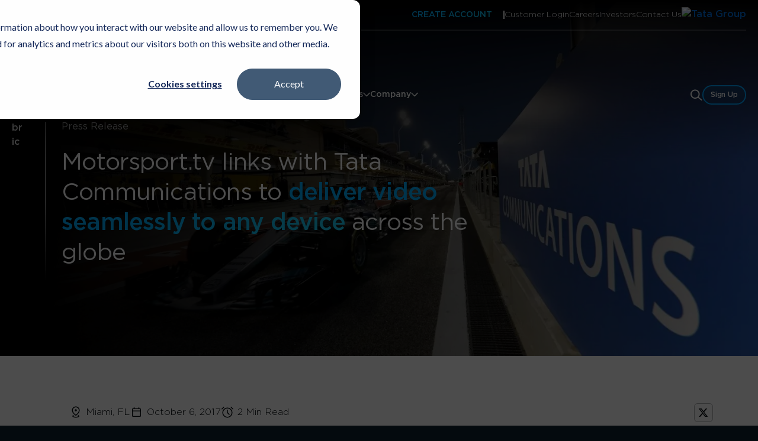

--- FILE ---
content_type: text/css
request_url: https://www.tatacommunications.com/hubfs/hub_generated/template_assets/1/183259363981/1768467893947/template_main.min.css
body_size: 12309
content:
/* Theme base styles */

/* Tools
Any animations, or functions used throughout the project.
Note: _macros.css needs to be imported into each stylesheet where macros are used and not included here
*/

/* Generic
This is where reset, normalize & box-sizing styles go.
*/

*, *:before, *:after {
  box-sizing: border-box;
}
/*! normalize.css v8.0.1 | MIT License | github.com/necolas/normalize.css */

/* Document
   ========================================================================== */

/**
 * 1. Correct the line height in all browsers.
 * 2. Prevent adjustments of font size after orientation changes in iOS.
 */

html {
  line-height: 1.15; /* 1 */
  -webkit-text-size-adjust: 100%; /* 2 */
}

/* Sections
   ========================================================================== */

/**
 * Remove the margin in all browsers.
 */

body {
  margin: 0;
}

/**
 * Correct the font size and margin on `h1` elements within `section` and
 * `article` contexts in Chrome, Firefox, and Safari.
 */

h1 {
  font-size: 2em;
  margin: 0.67em 0;
}

/* Grouping content
   ========================================================================== */

/**
 * Add the correct box sizing in Firefox.
 */

hr {
  box-sizing: content-box;
  height: 0;
}

/**
 * 1. Correct the inheritance and scaling of font size in all browsers.
 * 2. Correct the odd `em` font sizing in all browsers.
 */

pre {
  font-family: monospace, monospace; /* 1 */
  font-size: 1em; /* 2 */
}

/* Text-level semantics
   ========================================================================== */

/**
 * 1. Remove the bottom border in Chrome 57-
 * 2. Add the correct text decoration in Chrome, Edge, Opera, and Safari.
 */

abbr[title] {
  border-bottom: none; /* 1 */
  text-decoration: underline; /* 2 */
  text-decoration: underline dotted; /* 2 */
}

/**
 * Add the correct font weight in Chrome, Edge, and Safari.
 */

b,
strong {
  font-weight: bolder;
}

/**
 * 1. Correct the inheritance and scaling of font size in all browsers.
 * 2. Correct the odd `em` font sizing in all browsers.
 */

code,
kbd,
samp {
  font-family: monospace, monospace; /* 1 */
  font-size: 1em; /* 2 */
}

/**
 * Add the correct font size in all browsers.
 */

small {
  font-size: 80%;
}

/**
 * Prevent `sub` and `sup` elements from affecting the line height in
 * all browsers.
 */

sub,
sup {
  font-size: 75%;
  line-height: 0;
  position: relative;
  vertical-align: baseline;
}

sub {
  bottom: -0.25em;
}

sup {
  top: -0.5em;
}

/* Forms
   ========================================================================== */

/**
 * 1. Change the font styles in all browsers.
 * 2. Remove the margin in Firefox and Safari.
 */

button,
input,
optgroup,
select,
textarea {
  font-family: inherit; /* 1 */
  font-size: 100%; /* 1 */
  line-height: 1.15; /* 1 */
  margin: 0; /* 2 */
}

/**
 * Remove the inheritance of text transform in Edge and Firefox.
 * 1. Remove the inheritance of text transform in Firefox.
 */

button,
select { /* 1 */
  text-transform: none;
}

/**
 * Correct the inability to style clickable types in iOS and Safari.
 */

button,
[type="button"],
[type="reset"],
[type="submit"] {
  -webkit-appearance: button;
}

/**
 * Remove the inner border and padding in Firefox.
 */

button::-moz-focus-inner,
[type="button"]::-moz-focus-inner,
[type="reset"]::-moz-focus-inner,
[type="submit"]::-moz-focus-inner {
  border-style: none;
  padding: 0;
}

/**
 * Restore the focus styles unset by the previous rule.
 */

button:-moz-focusring,
[type="button"]:-moz-focusring,
[type="reset"]:-moz-focusring,
[type="submit"]:-moz-focusring {
  outline: 1px dotted ButtonText;
}

/**
 * Correct the padding in Firefox.
 */

fieldset {
  padding: 0.35em 0.75em 0.625em;
}

/**
 * Remove the padding so developers are not caught out when they zero out `fieldset` elements in all browsers.
 */

legend {
  padding: 0;
}

/**
 * Add the correct vertical alignment in Chrome, Firefox, and Opera.
 */

progress {
  vertical-align: baseline;
}

/**
 * Correct the cursor style of increment and decrement buttons in Chrome.
 */

[type="number"]::-webkit-inner-spin-button,
[type="number"]::-webkit-outer-spin-button {
  height: auto;
}

/**
 * 1. Correct the odd appearance in Chrome and Safari.
 * 2. Correct the outline style in Safari.
 */

[type="search"] {
  -webkit-appearance: textfield; /* 1 */
  outline-offset: -2px; /* 2 */
}

/**
 * Remove the inner padding in Chrome and Safari on macOS.
 */

[type="search"]::-webkit-search-decoration {
  -webkit-appearance: none;
}

/**
 * 1. Correct the inability to style clickable types in iOS and Safari.
 * 2. Change font properties to `inherit` in Safari.
 */

::-webkit-file-upload-button {
  -webkit-appearance: button; /* 1 */
  font: inherit; /* 2 */
}

/* Interactive
   ========================================================================== */

/*
 * Add the correct display in Edge and Firefox.
 */

details {
  display: block;
}

/*
 * Add the correct display in all browsers.
 */

summary {
  display: list-item;
}

/* Objects
Non-cosmetic design patterns including grid and layout classes)
*/



/* CSS variables */

:root {
  --column-gap: 2.13%;
  --column-width-multiplier: 8.333;
}

/* Mobile layout */

.row-fluid {
  display: flex;
  flex-wrap: wrap;
  width: 100%;
}


.row-fluid .span1,
.row-fluid .span2,
.row-fluid .span3,
.row-fluid .span4,
.row-fluid .span5,
.row-fluid .span6,
.row-fluid .span7,
.row-fluid .span8,
.row-fluid .span9,
.row-fluid .span10,
.row-fluid .span11,
.row-fluid .span12{
  min-height: 1px;
  width: 100%;
}

/* Desktop layout */

@media (min-width: 768px) {
  .row-fluid {
    flex-wrap: nowrap;
    justify-content: space-between;
  }

  
  .row-fluid .span1 {
    width: calc(var(--column-width-multiplier) * 1% * 1 - var(--column-gap) * (11 * var(--column-width-multiplier) / 100));
  }
  
  .row-fluid .span2 {
    width: calc(var(--column-width-multiplier) * 1% * 2 - var(--column-gap) * (10 * var(--column-width-multiplier) / 100));
  }
  
  .row-fluid .span3 {
    width: calc(var(--column-width-multiplier) * 1% * 3 - var(--column-gap) * (9 * var(--column-width-multiplier) / 100));
  }
  
  .row-fluid .span4 {
    width: calc(var(--column-width-multiplier) * 1% * 4 - var(--column-gap) * (8 * var(--column-width-multiplier) / 100));
  }
  
  .row-fluid .span5 {
    width: calc(var(--column-width-multiplier) * 1% * 5 - var(--column-gap) * (7 * var(--column-width-multiplier) / 100));
  }
  
  .row-fluid .span6 {
    width: calc(var(--column-width-multiplier) * 1% * 6 - var(--column-gap) * (6 * var(--column-width-multiplier) / 100));
  }
  
  .row-fluid .span7 {
    width: calc(var(--column-width-multiplier) * 1% * 7 - var(--column-gap) * (5 * var(--column-width-multiplier) / 100));
  }
  
  .row-fluid .span8 {
    width: calc(var(--column-width-multiplier) * 1% * 8 - var(--column-gap) * (4 * var(--column-width-multiplier) / 100));
  }
  
  .row-fluid .span9 {
    width: calc(var(--column-width-multiplier) * 1% * 9 - var(--column-gap) * (3 * var(--column-width-multiplier) / 100));
  }
  
  .row-fluid .span10 {
    width: calc(var(--column-width-multiplier) * 1% * 10 - var(--column-gap) * (2 * var(--column-width-multiplier) / 100));
  }
  
  .row-fluid .span11 {
    width: calc(var(--column-width-multiplier) * 1% * 11 - var(--column-gap) * (1 * var(--column-width-multiplier) / 100));
  }
  
}
.content-wrapper {
  margin: 0 auto;
  padding: 0 1rem;
}

@media screen and (min-width: 1380px) {
  .content-wrapper {
    padding: 0;
  }
}

.dnd-section > .row-fluid {
  margin: 0 auto;
}

.dnd-section .dnd-column {
  padding: 0 1rem;
}

@media (max-width: 767px) {
  .dnd-section .dnd-column {
    padding: 0;
  }
}

/* Elements
Base HMTL elements are styled in this section (<body>, <h1>, <a>, <p>, <button> etc.)
*/

/* The overflow-wrap is meant to prevent long/large words from breaking the mobile responsiveness of a page (e.g. horizontal scrolling). It is preferred to reduce font sizes on mobile to address this, with this CSS specifically helping with extreme scenarios where a reduction in font size is not possible. */

body {
  line-height: 1.5;
  overflow-wrap: break-word;
}

/* Handles word breaking for a few specific languages which handle breaks in words differently. If your content is not translated into these languages, you can safely remove this.  */

html[lang^="ja"] body,
html[lang^="zh"] body,
html[lang^="ko"] body {
  line-break: strict;
  overflow-wrap: normal;
  word-break: break-all;
}

/* Paragraphs */

p {
  font-size: 1rem;
  margin: 0 0 1.4rem;
}

/* Anchors */

a {
  cursor: pointer;
}

/* Headings */

h1,
h2,
h3,
h4,
h5,
h6,
.h1,
.h2,
.h3,
.h4,
.h5,
.h6{
  margin: 0 0 1.4rem;
}

/* Lists */

ul,
ol {
  margin: 0 0 1.4rem;
}

ul ul,
ol ul,
ul ol,
ol ol {
  margin: 0;
}

ul.no-list {
  list-style: none;
  margin: 0;
  padding-left: 0;
}

/* Code blocks */

pre {
  overflow: auto;
}

code {
  vertical-align: bottom;
}

/* Blockquotes */

blockquote {
  border-left: 2px solid;
  margin: 0 0 1.4rem;
  padding-left: 0.7rem;
}

/* Horizontal rules */

hr {
  border: none;
  border-bottom: 1px solid #CCC;
}

/* Image alt text */

img{
  max-width:100%;
  height:auto;
}


@media (min-width: 768px) and (max-width: 1024px) {
  .bottom-gap-60 {
    padding-bottom: 60px !important;
  }
  .top-gap-60 {
    padding-top: 60px !important;
  }
}


/* Cookies */
#hs-banner-parent #hs-eu-cookie-confirmation #hs-eu-cookie-confirmation-inner {
  font-size: var(--hs-banner-font-size, 14px);
  font-family: var(--hs-banner-font-family, "Lato"), sans-serif;
  font-weight: 400;
  color: var(--hs-banner-text-color, #15295a);
  background: var(--hs-banner-color, #fff);
  border-radius: var(--hs-banner-corners, 12px);
  box-shadow: 0 8px 28px rgba(0, 0, 0, .28);
  position: fixed;
  width: var(--hs-banner-width, 67em);
  max-width: calc(100% - 64px);
  max-height: calc(100% - 64px);
  overflow: auto;
  inset: var(--hs-banner-inset, 32px 0 auto 50%);
  z-index: 3000000000;
  transform: translate(var(--hs-banner-translate-x, -50%), 200vh);
  -webkit-transform: translate(var(--hs-banner-translate-x, -50%), 200vh) translateZ(3000000000px);
  animation: none;
  opacity: 0;
}
#hs-banner-parent #hs-eu-cookie-confirmation.hs-banner-optimization-animation #hs-eu-cookie-confirmation-inner {
  animation: banner_animation .5s forwards;
}
#hs-banner-parent #hs-eu-cookie-confirmation {
  transform: none !important;
  animation: none !important;
  opacity: 1 !important;
  max-width: 100% !important;
  max-height: 100% !important;
  width: 100% !important;
  height: 100% !important;
  left: 0 !important;
  right: 0 !important;
  top: 0 !important;
  border-radius: 0 !important;
  background: rgb(0 0 0 / 0) !important;
}
#hs-banner-parent #hs-eu-cookie-confirmation.hs-banner-optimization-animation {
  background: rgb(0 0 0 / 70%) !important;
}
@media(max-width: 767px) {
  #hs-banner-parent #hs-eu-cookie-confirmation #hs-eu-cookie-confirmation-inner {
    font-size: 10px;
  }
}
/* Cookies end */
@keyframes animationButton {
  0% {
    transform: translate(-50%, -50%) rotate(0deg) ;
  }
  25% {
    transform: translate(-50%, -50%) rotate(90deg);
  }
  50% {
    transform: translate(-50%, -50%) rotate(180deg) ;
  }
  100% {
    transform: translate(-50%, -50%) rotate(360deg) ;
  }
}



button,
.button,
.hs-button {
  cursor: pointer;
  display: inline-block;
  text-align: center;
  transition: all 0.15s linear;
  white-space: normal;
}

button:disabled,
.button:disabled,
.hs-button:disabled {
  background-color: #D0D0D0;
  border-color: #D0D0D0;
  color: #E6E6E6;
}

/* No button */

.no-button,
.no-button:hover,
.no-button:focus,
.no-button:active {
  background: none;
  border: none;
  border-radius: 0;
  color: initial;
  font-family: inherit;
  font-size: inherit;
  font-style: inherit;
  font-weight: inherit;
  letter-spacing: inherit;
  line-height: inherit;
  margin-bottom: 0;
  padding: 0;
  text-align: left;
  text-decoration: none;
  transition: none;
}


/* Primary */

.btn__primary,
.btn--primary a,
.cta--primary .cta-inner{
  display: inline-block;
  overflow: hidden;
  padding: 4px 5px;
  position: relative;
  z-index: 0;
  text-decoration: none;
}

.btn__primary .text,
.btn--primary a .text,
.cta--primary .cta-inner a{
  cursor: pointer;
  display: inline-block;
  text-align: center;
  transition: all 0.15s linear;
  white-space: normal;
  border: none;
  background-blend-mode: overlay;
  border-radius: 28px;
  padding: 15px 30px;
  font-family: Gotham Book;
  font-size: 14px;
  font-style: normal;
  font-weight: 400;
  letter-spacing: -.01em;
  line-height: 1.42857143;
}
.cta--primary .cta-inner a span,
.cta--primary .cta-inner a,
.cta--secondary .cta-inner a span,
.cta--secondary .cta-inner a{
  font-family: Gotham Book !important;
  font-weight:400 !important;
}
.btn__primary i,
.btn--primary a i,
.cta--primary .cta-inner i{
  position: absolute;
  z-index: -1;
  inset: 0;
  border-radius: 40px;
  padding: 2px;
  -webkit-mask: linear-gradient(#fff 0 0) content-box, linear-gradient(#fff 0 0);
  mask-composite: exclude;
}

.btn__primary i:before,
.btn--primary a i:before,
.cta--primary .cta-inner i:before{
  animation: animationButton 2s ease-in-out infinite;
  content: "";
  height: 400px;
  left: 50%;
  pointer-events: none;
  position: absolute;
  top: 50%;
  transform: translate(-50%, -50%) rotate(0deg);
  width: 400px;
  z-index: -1;
  mask-composite: exclude;
}

.cta--primary .cta-inner a {
  display: inline-flex;
  gap: 10px;
  overflow: hidden;
  align-items: center;
}

.cta--primary .cta-inner a .btn_svg {
  position: relative;
  width: 10px;
  height: 10px;
}

.cta--primary .cta-inner a .btn_svg:after {
  content: '';
  position: absolute;
  top: 0;
  left: 0;
  width: 10px;
  height: 10px;
  background: url("data:image/svg+xml,%3Csvg%20class%3D%22hvr_1%22%20xmlns%3D%22http%3A%2F%2Fwww.w3.org%2F2000%2Fsvg%22%20width%3D%2210%22%20height%3D%2210%22%20viewBox%3D%220%200%2010%2010%22%20fill%3D%22none%22%3E%3Cpath%20d%3D%22M8.854%201.95v6.261q0%20.244.165.409t.408.164a.55.55%200%200%200%20.408-.165.55.55%200%200%200%20.165-.408V.691a.67.67%200%200%200-.199-.493A.67.67%200%200%200%209.31%200H1.79a.55.55%200%200%200-.409.165.56.56%200%200%200-.164.408q0%20.244.164.408.165.165.409.165h6.26L.928%208.275a.53.53%200%200%200-.155.398q.003.24.162.4a.54.54%200%200%200%20.395.158q.237%200%20.395-.159z%22%20fill%3D%22%23ffffff%22%2F%3E%3C%2Fsvg%3E") no-repeat center center;
  background-size: contain;
  transition: 0.8s;
  opacity: 1;
}

.cta--primary .cta-inner a .btn_svg:before {
  content: '';
  position: absolute;
  left: -9px;
  top: 15px;
  width: 10px;
  height: 10px;
  background: url("data:image/svg+xml,%3Csvg%20class%3D%22hvr_2%22%20xmlns%3D%22http%3A%2F%2Fwww.w3.org%2F2000%2Fsvg%22%20width%3D%2210%22%20height%3D%2210%22%20viewBox%3D%220%200%2010%2010%22%20fill%3D%22none%22%3E%3Cpath%20d%3D%22M8.854%201.95v6.261q0%20.244.165.409t.408.164a.55.55%200%200%200%20.408-.165.55.55%200%200%200%20.165-.408V.691a.67.67%200%200%200-.199-.493A.67.67%200%200%200%209.31%200H1.79a.55.55%200%200%200-.409.165.56.56%200%200%200-.164.408q0%20.244.164.408.165.165.409.165h6.26L.928%208.275a.53.53%200%200%200-.155.398q.003.24.162.4a.54.54%200%200%200%20.395.158q.237%200%20.395-.159z%22%20fill%3D%22%23ffffff%22%2F%3E%3C%2Fsvg%3E") no-repeat center center;
  background-size: contain;
  transition: 0.8s;
  opacity: 0;
}

.cta--primary .cta-inner a:hover .btn_svg:after {
  top: -17px;
  left: 17px;
  opacity: 0;
}

.cta--primary .cta-inner a:hover .btn_svg:before {
  left: 0;
  top: 0;
  opacity: 1;
}

/* Secondary */
.btn__secondary,
.btn--secondary a,
.cta--secondary .cta-inner a{
  border-radius: 100px;
  padding: 15px 30px;
  font-weight: 400;
  font-size: 14px;
  line-height: 1.42857143;
  display: inline-block;
  transition: all .3s ease;
  backdrop-filter: blur(42px);
}

.cta--secondary .cta-inner a {
  display: inline-flex;
  gap: 10px;
  overflow: hidden;
  align-items: center;
}

.cta--secondary .cta-inner a .btn_svg {
  position: relative;
  width: 10px;
  height: 10px;
}

.cta--secondary .cta-inner a .btn_svg:after {
  content: '';
  position: absolute;
  top: 0;
  left: 0;
  width: 10px;
  height: 10px;
  background: url("data:image/svg+xml,%3Csvg%20class%3D%22hvr_1%22%20xmlns%3D%22http%3A%2F%2Fwww.w3.org%2F2000%2Fsvg%22%20width%3D%2210%22%20height%3D%2210%22%20viewBox%3D%220%200%2010%2010%22%20fill%3D%22none%22%3E%3Cpath%20d%3D%22M8.854%201.95v6.261q0%20.244.165.409t.408.164a.55.55%200%200%200%20.408-.165.55.55%200%200%200%20.165-.408V.691a.67.67%200%200%200-.199-.493A.67.67%200%200%200%209.31%200H1.79a.55.55%200%200%200-.409.165.56.56%200%200%200-.164.408q0%20.244.164.408.165.165.409.165h6.26L.928%208.275a.53.53%200%200%200-.155.398q.003.24.162.4a.54.54%200%200%200%20.395.158q.237%200%20.395-.159z%22%20fill%3D%22%23ffffff%22%2F%3E%3C%2Fsvg%3E") no-repeat center center;
  background-size: contain;
  transition: 0.8s;
  opacity: 1;
}

.cta--secondary .cta-inner a .btn_svg:before {
  content: '';
  position: absolute;
  left: -9px;
  top: 15px;
  width: 10px;
  height: 10px;
  background: url("data:image/svg+xml,%3Csvg%20class%3D%22hvr_2%22%20xmlns%3D%22http%3A%2F%2Fwww.w3.org%2F2000%2Fsvg%22%20width%3D%2210%22%20height%3D%2210%22%20viewBox%3D%220%200%2010%2010%22%20fill%3D%22none%22%3E%3Cpath%20d%3D%22M8.854%201.95v6.261q0%20.244.165.409t.408.164a.55.55%200%200%200%20.408-.165.55.55%200%200%200%20.165-.408V.691a.67.67%200%200%200-.199-.493A.67.67%200%200%200%209.31%200H1.79a.55.55%200%200%200-.409.165.56.56%200%200%200-.164.408q0%20.244.164.408.165.165.409.165h6.26L.928%208.275a.53.53%200%200%200-.155.398q.003.24.162.4a.54.54%200%200%200%20.395.158q.237%200%20.395-.159z%22%20fill%3D%22%23ffffff%22%2F%3E%3C%2Fsvg%3E") no-repeat center center;
  background-size: contain;
  transition: 0.8s;
  opacity: 0;
}

.cta--secondary .cta-inner a:hover .btn_svg:after {
  top: -17px;
  left: 17px;
  opacity: 0;
}

.cta--secondary .cta-inner a:hover .btn_svg:before {
  left: 0;
  top: 0;
  opacity: 1;
}
@media(max-width: 480px){
  .btn__primary .text,
  .btn--primary a .text,
  .cta--primary .cta-inner a{
    padding: 15px 18px;
  }
  .btn__secondary, .btn--secondary a, .cta--secondary .cta-inner a{
     padding: 15px 18px;
  }
}
/* Fields */

.hs-form-field {
  margin-bottom: 1.4rem;
}

/* Labels */

form label {
  display: block;
  font-size: 0.875rem;
  margin-bottom: 0.35rem;
}

/* Form Title */
.form-title {
  margin-bottom: 0;
}

/* Help text */

form legend {
  font-size: 0.875rem;
}

/* Inputs */

form input[type=text],
form input[type=search],
form input[type=email],
form input[type=password],
form input[type=tel],
form input[type=number],
form input[type=file],
form select,
form textarea {
  display: inline-block;
  font-size: 0.875rem;
  padding: 0.7rem;
  outline: none;
/*   width: 100%; */
}

form textarea {
  resize: vertical;
}

form fieldset {
  max-width: 100% !important;
}

/* Inputs - checkbox/radio */

form .inputs-list {
  margin: 0;
  padding: 0;
  list-style: none;
}

form .inputs-list > li {
  display: block;
  margin: 0.7rem 0;
}

form .inputs-list input,
form .inputs-list span {
  vertical-align: middle;
}

form input[type=checkbox],
form input[type=radio] {
  cursor: pointer;
  margin-right: 0.35rem;
}

/* Inputs - date picker */

.hs-dateinput {
  position: relative;
}

.hs-dateinput:before {
  content:'\01F4C5';
  position: absolute;
  right: 10%;
  top: 50%;
  transform: translateY(-50%);
}

.fn-date-picker .pika-table thead th {
  color: #FFF;
}

.fn-date-picker td.is-selected .pika-button {
  border-radius: 0;
  box-shadow: none;
}

.fn-date-picker td .pika-button:hover,
.fn-date-picker td .pika-button:focus {
  border-radius: 0 !important;
  color: #FFF;
}

/* Inputs - file picker */

form input[type=file] {
  background-color: transparent;
  border: initial;
  padding: initial;
}

/* Headings and text */

form .hs-richtext,
form .hs-richtext p {
  font-size: 0.875rem;
  margin: 0 0 1.4rem;
}

form .hs-richtext img {
  max-width: 100% !important;
}

/* GDPR */

.legal-consent-container .hs-form-booleancheckbox-display > span,
.legal-consent-container .hs-form-booleancheckbox-display > span p {
  margin-left: 1rem !important;
}

/* Validation */

.hs-form-required {
  color: #EF6B51;
}

.hs-input.invalid.error {
  border-color: #EF6B51;
}

.hs-error-msg {
	margin-top: 0.35rem;
}
.hs-error-msg,
.hs-error-msgs label {
	color: #EF6B51;
}
/* Submit button */

form input[type=submit],
form .hs-button {
  cursor: pointer;
  display: inline-block;
  text-align: center;
  transition: all 0.15s linear;
  white-space: normal;
  margin-top:15px;
}

/* Captcha */

.grecaptcha-badge {
  margin: 0 auto;
}


  /* Search button input field and suggestions */
  .body-container-wrapper .hs-search-field__button {
    padding: 15px;
  }

  .body-container-wrapper .hs-search-field__bar--button-inline .hs-search-field__button {
    margin-left: 6px;
    margin-bottom: 0;
  }

  .body-container-wrapper .hs-search-field__button svg {
    height: 15px;
    fill: #fff;
  }

  .body-container-wrapper .hs-search-field__bar > form > .hs-search-field__input {
    padding: 10px;
  }

  .body-container-wrapper .hs-search-field__suggestions li a {
    color: #494A52;
    padding: 0.35rem 0.7rem;
    text-decoration: none;
    transition: background-color 0.3s;
  }

/* Table */

table {
  border-collapse: collapse;
  margin-bottom: 1.4rem;
  overflow-wrap: break-word;
}

/* Table cells */

td,
th {
  vertical-align: top;
}

/* Table header */

thead th {
  vertical-align: bottom;
}
table.om-table-cont td {
  padding: 15px 10px;
  font-size: 14px;
}
table.om-table-cont thead th {
  font-size: 14px;
  padding: 15px 10px;
}

/* Components
Specific pieces of UI that are stylized. Typically used for global partial styling
*/

/* Header DND sections */
.header {
  transition: background 0.6s;
  position: absolute;
  top: 0;
  right: 0;
  left: 0;
  z-index: 999;
}
.header.custom-home-header.bg-changed {
  position: fixed;
  background: rgba(0, 0, 0, 0.8);
  border-bottom: 2px solid rgba(238, 238, 238, 0.4);
}


.header.custom-secondary-header.bg-changed {
  position: fixed;
  background: rgba(0, 0, 0, 0.9);
  border-bottom: 2px solid rgba(238, 238, 238, 0.4);
}

.header.custom-secondary-header.bg-changed .tata_header .top_header {
  display: none !important;
}

/* .hide-header {
display: none;
} */

.header .dnd-section {
  padding: 0;
}

/* Header container */

.header__container {
  display: flex;
  justify-content: space-between;
}

.header__row-1 {
  padding-top: 1rem;
}

.header__row-1,
.header__row-2 {
  align-items: center;
  display: flex;
  justify-content: flex-end;
  width: 100%;
}

@media(min-width: 1025px) {
  .header.custom-home-header.bg-changed .top_header {
    display: none !important;
  }

  header#header.media_header nav.sc_menu-container ul li.first_sc_menu_items {
    padding-top: 20px !important;
  }

}

@media(min-width: 1480px) {
  .header .content-wrapper {
    max-width: 2400px;
    width: calc(100% - 160px);
  }
}



@media(max-width: 1479px) and (min-width: 1025px) {
  .header .content-wrapper {
    max-width: 100%;
    padding: 0 20px;
  }
}



@media (max-width: 1150px) and (min-width: 767px) {
  .header__column {
    width: 100%;
  }
}

@media (max-width: 767px) {
  .header__container {
    flex-direction: column;
    padding: 1rem 0 0;
  }

  .header__column {
    position: relative;
  }

  .header__row-1 {
    padding-top: 0;
  }

  .header__row-2 {
    justify-content: center;
    padding: 1.05rem;
  }
}

/* Navigation skipper */

.header__skip {
  height: 1px;
  left: -1000px;
  overflow: hidden;
  position: absolute;
  text-align: left;
  top: -1000px;
  width: 1px;
}

.header__skip:hover,
.header__skip:focus,
.header__skip:active {
  height: auto;
  left: 0;
  overflow: visible;
  top: 0;
  width: auto;
}

/* Logo */

.header__logo {
  align-items: center;
  display: flex;
  height: auto;
  margin-right: auto;
  max-width: 200px;
  overflow: hidden;
}

@media (max-width: 767px) {
  .header__logo {
    margin: 0 auto;
    width: 100%;
  }
}

.header__logo img {
  max-width: 100%;
}

.header__logo .logo-company-name {
  font-size: 1.167rem;
  margin-top: 0.7rem;
}

.header__logo--main {
  padding-top: 1rem;
}

/* Search bar */

.header__search {
  padding: 0 1rem;
  width: auto;
}



.hs-search-field__form {
  position: relative;
}

.header__search .hs-search-field__label {
  flex-basis: auto;
}



.header__search .hs-search-field__input {
  
  height: 45px;
  padding: 0 0.7rem;
}



.header__search .hs-search-field__button {
  padding: 0;
  fill: #000;
  background-color: transparent;
  border: none;
  padding: 10px;
  position: absolute;
  top: 0;
  right: 0;
}

.header__search .hs-search-field__button svg {
  height: 25px;
}


.header__search .hs-search-field--open .hs-search-field__input {
  border-bottom: none;
  border-radius: 6px 6px 0 0;
  max-width: 100%;
}

.header__search .hs-search-field--open .hs-search-field__suggestions {
  background-color: #FFF;
  border: 2px solid #D1D6DC;
  border-radius: 0 0 6px 6px;
  border-top-width: 1px;
  position: absolute;
  width: 100%;
  z-index: 10;
}

.header__search .hs-search-field__suggestions li {
  border-top: 1px solid #D1D6DC;
  font-size: 0.875rem;
}

.header__search .hs-search-field__suggestions li a {
  color: #494A52;
  padding: 0.35rem 0.7rem;
  text-decoration: none;
  transition: background-color 0.3s;
}

.header__search .hs-search-field__suggestions #results-for {
  display: none;
}

@media (min-width: 767px) {
  .header__search form {
    align-items: center;
    display: flex;
    flex-direction: row;
  }

  .header__search label {
    margin: 0 1rem 0 0;
  }

  .header__search .hs-search-field__input {
    width: auto;
  }
}

@media (max-width: 767px) {
  .header__search {
    border-top: 2px solid #CED4DB;
    order: 1;
    padding: 1.05rem;
  }
}

/* Language switcher */

.header__language-switcher {
  cursor: pointer;
  padding-right: 1.4rem;
}

.header__language-switcher .lang_switcher_class {
  position: static;
}

.header__language-switcher .lang_list_class {
  border: 2px solid;
  border-radius: 3px;
  box-shadow: 0 2px 9px 0 rgba(0, 0, 0, 0.2);
  display: block;
  left: calc(100% - 24px);
  opacity: 0;
  min-width: 100px;
  padding-top: 0;
  text-align: left;
  top: 100%;
  transition: opacity 0.3s;
  visibility: hidden;
}

.header__language-switcher:hover .lang_list_class,
.header__language-switcher:focus .lang_list_class {
  opacity: 1;
  transition: opacity 0.3s;
  visibility: visible;
}

.header__language-switcher .lang_list_class:before {
  left: 70%;
  top: -25px;
}

.header__language-switcher .lang_list_class:after {
  left: 70%;
  top: -22px;
}

.header__language-switcher .lang_list_class.first-active::after {
  top: -22px;
  transition: 0.3s;
}

.header__language-switcher .lang_list_class li {
  border: none;
  font-size: 18px;
  padding: 0.35rem 0.7rem;
}

.header__language-switcher .lang_list_class li:first-child {
  border-radius: 6px 6px 0 0;
  border-top: none;
}

.header__language-switcher .lang_list_class li:last-child {
  border-bottom: none;
  border-radius: 0 0 6px 6px;
}

.header__language-switcher .lang_list_class li:hover {
  transition: background-color 0.3s;
}

.header__language-switcher--label {
  display: flex;
  position: relative;
}

.header__language-switcher--label-current {
  align-items: center;
  display: flex;
  font-size: 0.75rem;
  margin-bottom: 0.175rem;
  margin-left: 0.7rem;
}

.header__language-switcher--label-current:after {
  border-left: 4px solid transparent;
  border-right: 4px solid transparent;
  border-top: 6px solid #494A52;
  content: "";
  display: block;
  height: 0px;
  margin-left: 0.7rem;
  margin-top: 0.175rem;
  width: 0px;
}

@media (max-width: 767px) {
  .header__language-switcher {
    border-top: 2px solid #CED4DB;
    padding-left: 1.05rem;
    padding-right: 0;
  }

  .header__language-switcher .lang_list_class {
    border: none;
    box-shadow: unset;
    display: block;
    left: 30px;
    opacity: 1;
    padding: 0 1.05rem;
    top: 0;
    visibility: visible;
  }

  .header__language-switcher .lang_list_class li {
    background-color: inherit;
    font-size: 0.917rem;
  }

  .header__language-switcher--label-current {
    display: none;
  }

  .header__language-switcher .globe_class {
    background-image: none;
  }

  .header__language-switcher .lang_list_class li:hover{
    background-color: inherit;
  }

  .header__language-switcher .lang_list_class:before,
  .header__language-switcher .lang_list_class:after {
    content: none;
  }
  /* V1 lang switcher updates to keep "in line" w/ v0 mobile styles */
  .header__language-switcher .hs-language-switcher__menu {
    display: block;
    box-shadow:none!important;
    background: transparent;
  }
  .header__language-switcher .hs-language-switcher__menu a {
    font-size: 20px!important;
  }
  .header__language-switcher .hs-language-switcher__button {
    display: none;
  }
  }

/* Navigation */

#nav-toggle {
  display: none;
}

/* Mobile toggles */

@media (max-width: 767px) {
  .header__navigation,
  .header__search,
  .header__language-switcher {
    display: none;
    width: 100%;
  }

  .header__navigation.open,
  .header__search.open,
  .header__language-switcher.open {
    background-color: #F8FAFC;
    display: block;
    left: 0;
    min-height: calc(100vh - 115px);
    position: absolute;
    right: 0;
    top: 75px;
    z-index: 2;
  }

  .header__navigation--toggle,
  .header__search--toggle,
  .header__language-switcher--toggle,
  .header__close--toggle {
    cursor: pointer;
    margin: 0 5vw;
    position: relative;
  }

  .header__navigation--toggle.hide,
  .header__search--toggle.hide,
  .header__language-switcher--toggle.hide {
    display: none;
  }

  .header__navigation--toggle.open,
  .header__search--toggle.open,
  .header__language-switcher--toggle.open {
    display: block;
    margin-left: 0;
    margin-right: auto;
  }

  .header__navigation--toggle:after,
  .header__search--toggle:after,
  .header__language-switcher--toggle:after {
    display: none;
    font-size: 1.083rem;
    font-weight: 600;
    position: absolute;
    left: 40px;
    text-transform: uppercase;
    top: -10px;
  }

  .header__navigation--toggle.open:after,
  .header__search--toggle.open:after,
  .header__language-switcher--toggle.open:after {
    display: block;
    word-break: normal;
  }

  .header__navigation--toggle {
    background-image: url([data-uri]);
    background-size: cover;
    height: 25px;
    width: 25px;
  }

  .header__navigation--toggle:after {
    content: "Menu";
  }

  .header__language-switcher--toggle {
    background-image: url(//static.hsappstatic.net/cos-LanguageSwitcher/static-1.1/img/globe.png);
    background-size: cover;
    height: 25px;
    width: 25px;
  }

  .header__language-switcher--toggle:after {
    content: "Language";
  }

  .header__search--toggle {
    background-image: url([data-uri]);
    background-size: cover;
    height: 25px;
    width: 25px;
  }

  .header__search--toggle:after {
    content: "Search";
  }

  .header__close--toggle {
    background-image: url([data-uri]);
    background-repeat: no-repeat;
    background-size: 110%;
    display: none;
    height: 25px;
    margin-right: 0;
    width: 25px;
  }

  .header__close--toggle.show {
    display: block;
  }
}



/* header v1 */
.header_v1_flex {
  display: flex;
  justify-content: space-between;
  align-items: center;
  position: relative;
}
.header_v1_col2 .tata_header.desktop {
  left: 0;
  opacity: 0;
  position: absolute;
  right: 0;
  /*     top: -50px; */
  transition: 0.3s;
}
/* .header_v1_col2 .tata_header.desktop.show_primary {
display: block;
opacity: 1;
height: 0;
top: 50px;
} */

.secondary_global .menu_container {
  border-top: 2px solid rgba(238, 238, 238, 0.2);
}
.secondary_global .menu_search,
.secondary_global div#mobile_header {
  display: none;
}
.secondary_global .top_header {
  display: none !important;
}
.secondary_global .tata_header.desktop {
  opacity: 0;
  top: 0;
  z-index: -1;
}
.secondary_global .tata_header.desktop.show_primary {
  opacity: 1; 
  top: 100%;
  z-index: 2;
}

@media (max-width: 1024px) {
  .header_v1_col10 {
    height: 100%;
  }
  .header_v1_flex {
    display: block;
    padding: 0px;
    height: 100%;
  }
  .header_v1_col2 {
    display: none;
  }
}
/* Menu and simple menu */

.hs-menu-wrapper ul {
  display: flex;
  flex-wrap: wrap;
  list-style: none;
  margin: 0;
  padding-left: 0;
}

/* Horizontal menu */

.hs-menu-wrapper.hs-menu-flow-horizontal .hs-menu-children-wrapper {
  flex-direction: column;
}

@media (max-width: 767px) {
  .hs-menu-wrapper.hs-menu-flow-horizontal ul {
    flex-direction: column;
  }
}

/* Vertical menu */

.hs-menu-wrapper.hs-menu-flow-vertical ul {
  flex-direction: column;
}

/* Flyouts */

.hs-menu-wrapper.hs-menu-flow-vertical.flyouts ul {
  display: inline-flex;
}

@media (max-width: 767px) {
  .hs-menu-wrapper.hs-menu-flow-vertical ul {
    display: flex;
  }
}

.hs-menu-wrapper.flyouts .hs-item-has-children {
  position: relative;
}

.hs-menu-wrapper.flyouts .hs-menu-children-wrapper {
  left: -9999px;
  opacity: 0;
  position: absolute;
}

.hs-menu-wrapper.flyouts .hs-menu-children-wrapper a {
  display: block;
  white-space: nowrap;
}

.hs-menu-wrapper.hs-menu-flow-horizontal.flyouts .hs-item-has-children:hover > .hs-menu-children-wrapper {
  left: 0;
  opacity: 1;
  top: 100%;
}

.hs-menu-wrapper.hs-menu-flow-vertical.flyouts .hs-item-has-children:hover > .hs-menu-children-wrapper {
  left: 100%;
  opacity: 1;
  top: 0;
}

@media (max-width: 767px) {
  .hs-menu-wrapper.flyouts .hs-menu-children-wrapper,
  .hs-menu-wrapper.hs-menu-flow-horizontal.flyouts .hs-item-has-children:hover > .hs-menu-children-wrapper,
  .hs-menu-wrapper.hs-menu-flow-vertical.flyouts .hs-item-has-children:hover > .hs-menu-children-wrapper {
    left: 0;
    opacity: 1;
    position: relative;
    top: auto;
  }
}

/* CTA, logo, and rich text images */

.hs_cos_wrapper_type_cta img,
.hs_cos_wrapper_type_logo img,
.hs_cos_wrapper_type_rich_text img {
  height: auto;
  max-width: 100%;
}

/* Utilities
Helper classes with ability to override anything that comes before it
*/

/* For content that needs to be visually hidden but stay visible for screenreaders */

.show-for-sr {
  border: 0 !important;
  clip: rect(0, 0, 0, 0) !important;
  height: 1px !important;
  overflow: hidden !important;
  padding: 0 !important;
  position: absolute !important;
  white-space: nowrap !important;
  width: 1px !important;
}

@media (max-width: 767px) {
  .show-for-sr--mobile {
    border: 0 !important;
    clip: rect(0, 0, 0, 0) !important;
    height: 1px !important;
    overflow: hidden !important;
    padding: 0 !important;
    position: absolute !important;
    white-space: nowrap !important;
    width: 1px !important;
  }
}

/* Common
Common CSS for layout and extra design styles
*/
h2>span,
h3>span {
	color: #00A4FF;
}

.two_cols_content.slim .inner>div:only-child {
	max-width: 1074px;
	margin: 0 auto;
}

.read_more a {
	display: inline-flex;
	align-items: center;
	gap: 4px;
	font-family: 'Gotham';
	color: inherit;
}

.read_more a svg {
	width: 9.5px;
	height: 9.5px;
	position: absolute;
	transition: all .3s ease;
	left: 3px;
	top: 6px;
}

.read_more a .arrow {
	width: 20px;
	height: 20px;
	display: flex;
	align-items: center;
	justify-content: center;
	position: relative;
	overflow: hidden;
}

.read_more a svg.after {
	left: -10px;
	top: 100%;
}

.read_more a:hover svg.after {
	left: 3px;
	top: 6px;
}

.read_more a:hover svg.prev {
	left: 30px;
	top: -20px;
}

.cm-investor-banner.hero-banner:before {
	background: linear-gradient(270deg, rgba(0, 0, 0, 0) 22.85%, rgba(0, 0, 0, 0.8) 100%) !important;
}
.hero-banner.cm-investor-banner {
	min-height: 540px !important;
	background-position: 0px -100px;
}
.subscribe-cta-flex-item .subscribe-inner_content {
	height: 100%;
}
.simp_banner.bnr-v2 {
	padding-top: 124.39px;
	margin: 0;
}
.two_cols_content.cm-list .content-wrapper {
	max-width: 1074px !important;
	width: auto;
}
.two_cols_content.cm-list .inner>div {
	padding: 0;
}
.two_cols_content.cm-list .inner>div ul {
	margin: 0;
	padding: 0;
	list-style: none;
}
.two_cols_content.cm-list .inner {
	margin: 0;
	border: 1px solid;
	border-radius: 4px;
	row-gap: 0;
}
.two_cols_content.cm-list .right_content ul {
	border-left: 0 !important;
}
.two_cols_content.cm-list .inner>div ul li {
	padding: 16px 20px;
	font-size: 14px;
	line-height: 1.2;
	color: #040A0E;
	border-bottom: 1px solid #D4D4D4;
}
.two_cols_content.cm-list .left_content ul {
	border-right: 1px solid;
}
.cpaas-partners-wrapper .year {
	flex-basis: 10% !important;
}
.post-card {
  background-color: #fff;
  border: 1px solid #040A0E33;
  border-radius: 6px;
  overflow: hidden;
  color: rgba(4, 10, 14, 1);
  transition: all 0.4s;
  height:100%;
  display: flex;
  flex-direction: column;
}
.post-card:hover {
  border: 1px solid #b3e4ff;
}
.post-card * {
  color: inherit;
}
.card_featured_image img {
  display: block;
  max-width: 100%;
  object-fit: cover;
  position: absolute;
  height: 100%;
  width: 100%;
}
.card_featured_image {
  display: block;
  position: relative;
  padding-bottom: 56.6%;
}
.post-card .card_featured_image .imageBox {
  transition: all .5s ease-in-out;
  position: absolute;
  top: 0;
  left: 0;
  right: 0;
  height: 100%;
  width: 100%;
  background: rgb(0 0 0 / 50%);
  border-radius: 6px 6px 0px 0px;
  overflow: hidden;
}
.post-card:hover .card_featured_image .imageBox {
  border-radius: 10px;
/*padding-top: 4px; */
  transform: scale(.95);
  overflow: hidden;
  top: 4px;
}
.post-card .card_body {
  padding: 13px 20px 24px;
  position:relative;
  height:100%;
  display: flex;
  flex-direction: column;
}
.post-card .card_body .full_link {
  position: absolute;
  height: 100%;
  width: 100%;
  top: 0;
  left: 0;
  right: 0;
}
.post-card .resource_types,
.resource_types {
  margin-bottom: 12px;
  display: flex;
  flex-wrap: wrap;
  gap: 10px;
}
.post-card .resource_types > div,
.resource_types > div {
  background: #00B1FD40;
  border: 1px solid #00A4FF33;
  display: inline-flex;
  padding: 4px 8px;
  justify-content: center;
  align-items: center;
  color: #1F89DB;
  font-size: 10px;
  text-transform: uppercase;
  line-height: 1.2;
  font-weight: 900;
  border-radius: 2px;
}
.post-card h3 {
  font-size: 14px;
  letter-spacing: 0;
  line-height: 22px;
  margin: 0 0 8px;
  color: rgba(4, 10, 14, 1);
}
.post-card h3 a {
  color: inherit;
  text-decoration: none;
}
.post-card .byline_meta {
  color: #6e6e6e;
  display: flex;
  font-size: 12px;
  line-height: 18px;
  text-transform: capitalize;
  flex-wrap: wrap;
  align-items: center;
  margin-bottom:32px;
}
.post-card .div_dot {
  height: 4px;
  width: 4px;
  margin: 0 8px;
  background: currentColor;
  border-radius: 100%;
}
.post-card .read_more {
  color: #00a4ff;
  font-size: 14px;
  font-weight: 500;
  line-height: 16px;
  margin: 0 0 0;
  position:relative;
  margin-top:auto;
}
.post-card .read_more a {
  align-items: center;
  color: inherit;
  display: inline-flex;
  font-family: Gotham;
  gap: 4px;
}
.post-card .read_more a .arrow {
  align-items: center;
  display: flex;
  height: 20px;
  justify-content: center;
  overflow: hidden;
  position: relative;
  width: 20px;
}
.post-card .read_more a svg {
  height: 9.5px;
  left: 3px;
  position: absolute;
  top: 6px;
  transition: all .3s ease;
  width: 9.5px;
}
.post-card .read_more a svg.after {
  left: -10px;
  top: 100%;
}
.post-card .read_more a:hover svg.prev {
  left: 30px;
  top: -20px;
}
.post-card .read_more a:hover svg.after {
  left: 3px;
  top: 6px;
}
.post-card .gateIcon {
  position: absolute;
  top: 16px;
  right: 16px;
  z-index: 1;
  width: 20px;
  height: 20px;
  background: #F6F9FC;
  display: flex;
  align-items: center;
  justify-content: center;
  line-height: 0;
  border-radius: 16px;
}

.hs-blog-post .post_body_wrapper .accordion-main-wrapper .accordion-inner-wrapper {
  display: block;
  padding-bottom:20px;
}
.hs-blog-post .post_body_wrapper .accordion-main-wrapper .accordion-inner-wrapper h3 {
  width: 100%;
}
.hs-blog-post .post_body_wrapper .accordion-main-wrapper .accordion-inner-wrapper .accordion-content-wrapper {
  width: 100%;
}

@media(max-width: 991px) {
  .post-card .byline_meta {
    margin-bottom:17px;
  }
}
@media(min-width:576px){
  .cpaas-partners-wrapper .description{
    flex-basis : 496px !important
  }
  .cpaas-partners-wrapper .description p {
    max-width : 496px !important;
  }
}


@media (min-width:768px){
	.two_cols_content.cm-list .left_content ul li:last-child {
		border-bottom: 0;
	}
}
@media(max-width: 575px) {
  .post-card .card_body {
    padding: 13px 10px;
  }
  .post-card .resource_types > div,
  .resource_types > div {
    font-size: 8px;
    padding: 2px 8px;
  }
  .post-card .resource_types,
  .resource_types {
    margin-bottom: 10px;
  }
  .post-card h3 {
    font-size: 12px;
    line-height: 1.33333333333;
    margin-bottom: 10px;
  }
  .post-card .byline_meta {
    font-size: 10px;
    line-height: 12px;
  }
  .post-card .read_more {
    font-size: 12px;
    line-height: 20px;
  }
  .om_resource_mobile_slider .post-card h3 {
    font-size: 14px;
    line-height: 1.42857142857;
  }
  .om_resource_mobile_slider .post-card .read_more {
    font-size: 14px;
  }
}
@media (max-width:767px){
	.two_cols_content.cm-list .right_content ul li:last-child {
		border-bottom: 0;
	}
	.two_cols_content.cm-list .left_content ul {
		border-right: 0;
	}
}
/* Globals */
html body span {
  font-family: 'Gotham', sans-serif;
  font-weight: 600;
}

.btn_anim {
	font-family: Gotham Book;
	font-size: 14px;
	font-style: normal;
	font-weight: 400;
	letter-spacing: -.01em;
	line-height: 20px;
	border: none;
	background-blend-mode: overlay;
	border-radius: 28px;
	padding: 12px 30px;
}

.button-file {
	position: relative;
	overflow: hidden;
	color: #fff;
	z-index: 0;
	padding: 4px 5px;
	display: inline-block;
	background: transparent;
	font-size: 12px;
}

.button-file>i {
	content: '';
	position: absolute;
	z-index: -1;
	inset: 0;
	border-radius: 40px;
	padding: 2px;
	-webkit-mask: linear-gradient(#fff 0 0) content-box, /* this will cover only the content area (no padding) */ linear-gradient(#fff 0 0);
	-webkit-mask-composite: xor;
	mask-composite: exclude;
}

.button-file>i::before {
	content: '';
	position: absolute;
	left: 50%;
	top: 50%;
	width: 400px;
	height: 400px;
	transform: translate(-50%, -50%) rotate(0deg);
	animation: animationButton 2s ease-in-out infinite;
}

.btn_sec {
	border-radius: 100px;
	border: 1.5px solid;
	padding: 11px 30px;
	font-weight: 400;
	font-size: 14px;
	line-height: 20px;
	text-transform: capitalize;
	display: inline-block;
	transition: all .3s ease;
	backdrop-filter: blur(42px);
}
button#hs-eu-decline-button {
  display: none !important;
}
.footer section.button-file.custom-footer-contain {
	display: block;
}
.error-page-cnt .err-cnt-col {
	display: flex;
	justify-content: center;
	align-items: center;
	flex-direction: column;
	max-width: 510px;
	margin: 0 auto;
}
.error-page.cm-error{
	background: url(https://www.tatacommunications.com/hubfs/raw_assets/public/TaCO-2024/images/404-background.svg) center center/cover no-repeat;
}
.error-page-cnt .err-cnt-col h2 {
	font-weight: bold;
	font-size: 176px;
	line-height: 1.3;
	text-align: center;
	background: linear-gradient(181.99deg, #00A4FF 1.68%, #040A0E 148.11%);
	-webkit-background-clip: text;
	-webkit-text-fill-color: transparent;
	background-clip: text;
	color: transparent;
	margin: 0;
}
.error-page-cnt .err-cnt-col p {
	font-size: 32px;
	line-height: 28px;
	text-align: center;
	color: var(--btn_secondary_light_default_text_color);
}
.error-page-cnt .err-cnt-col p {
	font-size: 16px;
	line-height: 22px;
	text-align: center;
	color: var(--btn_secondary_light_default_text_color);
}
.error-page-cnt .err-cnt-col h6 {
	font-size: 32px;
	line-height: 28px;
	color: var(--btn_secondary_light_default_text_color);
	font-weight: bold;
}
.error-page-cnt .err-cnt-col .err-btn-wrp {
	display: flex;
	gap: 20px;
}
.error-page-cnt .err-cnt-col .err-btn-wrp .button-file{
	color: #fff;
	display: inline-block;
	overflow: hidden;
	padding: 4px 5px;
	position: relative;
	z-index: 0;
	background: transparent;
}
.error-page-cnt .button-file i::before {
	background: linear-gradient(45deg, var(--btn_primary_default_color_1), var(--btn_primary_default_color_1), #0000001a, #0000001a);
}
.error-page-cnt .btn_anim {
	color: var(--btn_primary_default_text_color);
	background: linear-gradient(0deg, var(--btn_primary_default_color_1), var(--btn_primary_default_color_1)), radial-gradient(100% 100% at 50% 0%, var(--btn_primary_default_color_2) 0%, rgba(255, 255, 255, 0) 100%);
}
.error-page-cnt .btn-sec button {
	font-family: Gotham Book;
	font-size: 14px;
	font-style: normal;
	font-weight: 400;
	letter-spacing: -.01em;
	line-height: 20px;

	border: none;
	background-blend-mode: overlay;
	border-radius: 28px;
	padding: 12px 30px;
	background: transparent;
	color: var(--btn_secondary_light_default_text_color);
	border: 1.5px solid #00A4FF;
}
.error-page:before{
	content: none !important;
}
a,a:hover,a:active{
  text-decoration:none;
}
/* No banner */
body.has-no-banner.hubspot-disable-focus-styles{
    padding-top: 0 !important;
}
.hubspot-disable-focus-styles header#header {
  position: unset !important;
  background:#000;
}
body.has-no-banner #mobile_header,
body.has-no-banner header#header{
  background:#000;
}
.Header_logo img{
  object-fit:contain !important;
}
@media (min-width: 1024px) {
  body.has-no-banner {
    padding-top: 140px;
  }
  .om_banner{
    padding-top: 140px;
  }
}
@media (max-width: 1023px) {
  body.has-no-banner {
    padding-top: 51px;
  }
  .om_banner{
    padding-top: 51px;
  }
  .hubspot-disable-focus-styles #mobile_header {
    background:#000;
  }
}
/* No banner end */
@media (max-width: 767px) {
	.btn_sec {
		padding: 9px 12px;
	}
}

@media (max-width: 575px){
	.error-page-cnt .err-cnt-col .err-btn-wrp {
		flex-wrap: wrap;
		gap: 12px;
	}
	.error-page-cnt .err-cnt-col .err-btn-wrp .btn {
		width: 100%;
	}
	.error-page-cnt .err-cnt-col .err-btn-wrp .btn-sec {
		width: 100%;
	}
	.error-page-cnt .err-cnt-col h2 {
		font-size: 150px;
	}
}
.wow {
	visibility: hidden;
}
.accordion-main-wrapper.style2 .accordion-inner-wrapper {
	justify-content: center;
}

.accordion-main-wrapper.style2 .at-tab {
	padding-top: 0;
	padding-bottom: 0;
}

.accordion-content-wrapper .at-tab p {
	color: #040A0E99;
}

.accordion-main-wrapper.style2 .accordion-inner-wrapper .at-item.active h2 {
	font-weight: 700;
}

.subscribe-cta.white .input input::placeholder {
	color: rgb(0 0 0 / 40%) !important;
	font-weight: 700;
} 

.cards-slider.cm-izo-sdwan .upper-content {
	margin: 0;
}

.cards-slider.cm-izo-sdwan .main-card-container .info-container .bottom_content .lower-content {
	opacity: 1;
	visibility: visible;
	transform: translateY(0px);
	height: auto;
}
.leaders-own-right.BlogCards .items .item .types .inner {
	background: rgba(0, 164, 255, 0.2);
	color: #040A0E;
}
.leaders-own-right.BlogCards .items .item>div {
	border: 1px solid #00A4FF4D;
}
.leaders-own-right.BlogCards .items .item h3 {
	color: #040A0E;
}
.hero-banner.CmHeroBanner .banner_content {
	position: unset !important;
	transform: none !important;
}
.image-box.ImageBoxList ul {
	padding-left: 20px;
	margin-bottom: 24px;
}
.image-box.ImageBoxList .content h5 {
	margin-bottom: 14px;
}
.TableStyle.two_cols_content .content-wrapper table {
	width: 100%;
}
.TableStyle.two_cols_content .content-wrapper table {
	border: none;
	display: block;
	overflow-x: auto;
	white-space: nowrap;
}
.TableStyle.two_cols_content .content-wrapper table td,.TableStyle.two_cols_content .content-wrapper table th {
	border: 1px solid #d4d4d4;
	color: #040a0e;
	padding: 16px 20px;
	text-decoration-line: underline
}
.TableStyle.two_cols_content .content-wrapper table td a,.TableStyle.two_cols_content .content-wrapper table th a {
	color: inherit
}
.TableStyle.two_cols_content .content-wrapper table tbody {
	width: 100%;
	display: inline-table;
}
@media(max-width:1100px){
	.image-box.ImageBoxList.image-box--custom .side_image {
		position: unset !important;
		transform: none !important;
	}
	.image-box.ImageBoxList {
		row-gap: 20px;
		flex-direction: column-reverse;
	}
}
@media(max-width:991px){
	.resource-section.resourcesCards .right-container {
		width: 100% !important;
		padding-top: 50px;
		row-gap: 30px;
	}
}

@media(max-width:767px){
	.resource-section.resourcesCards .right-container {
		padding-top: 0px;
	}
}
/* Missing Template at Path: \'TaCO-2024\/css\/templates\/am_css.css\' */

--- FILE ---
content_type: text/css
request_url: https://www.tatacommunications.com/hubfs/hub_generated/template_assets/1/201101867410/1768467890631/template_staging.min.css
body_size: -766
content:
.custom-home-header .header_button{display:none}

--- FILE ---
content_type: text/css
request_url: https://www.tatacommunications.com/hubfs/hub_generated/module_assets/1/192231800408/1756895583608/module_contact-card.min.css
body_size: -478
content:
.media-contacts-wrapper{margin-bottom:40px}.media-contacts-wrapper h2{font-size:1.5rem;line-height:1.5;margin-bottom:24px!important}.media-contacts-wrapper .contact-grid{display:flex;flex-wrap:wrap;gap:1.5rem}.media-contacts-wrapper .contact-card{background:#fff;border:1px solid #ccc;border-radius:10px;box-shadow:0 2px 6px rgba(0,0,0,.03);flex:1 1 350px;max-width:350px;padding:1.25rem}.media-contacts-wrapper .contact-card h3{font-size:1.2rem;margin:0 0 .25rem}.media-contacts-wrapper .contact-card p{color:#222;margin:.4rem 0}.media-contacts-wrapper .contact-card a{align-items:flex-start;color:#07c;display:flex;gap:10px;word-break:break-word}.media-contacts-wrapper .icon-line{align-items:center;display:flex;gap:.5rem}.media-contacts-wrapper .icon{font-size:1rem}.media-contacts-wrapper .contact-card h3.contact-name{color:#131414;font-size:16px;font-weight:700;line-height:1.5;margin-bottom:12px}.media-contacts-wrapper .contact-card .company-name,.media-contacts-wrapper .contact-card .icon-line{font-size:14px;line-height:1.5}.media-contacts-wrapper .contact-card .company-name{margin-bottom:15px}

--- FILE ---
content_type: text/css
request_url: https://www.tatacommunications.com/hubfs/hub_generated/module_assets/1/192234781572/1759302818815/module_post-bottom-content.min.css
body_size: -649
content:
.body-container--blog-post.investor-press-release-blog-post .blog-post__body .post-end-content h5{color:#040a0e;font-size:24px;line-height:1.5}.body-container--blog-post.investor-press-release-blog-post .blog-post__body .post-disclaimer-wrpr{background:#eaf8ff;border-radius:16px;padding:20px 25px}.body-container--blog-post.investor-press-release-blog-post .blog-post__body .post-disclaimer-wrpr p{font-size:14px;line-height:1.5;margin:0}@media (max-width:767px){.body-container--blog-post.investor-press-release-blog-post .blog-post__body .post-disclaimer-wrpr{padding:20px}}

--- FILE ---
content_type: image/svg+xml
request_url: https://www.tatacommunications.com/hubfs/Tata-Communications/Header/Partner%20With%20Us.svg
body_size: 5437
content:
<svg width="32" height="24" viewBox="0 0 32 24" fill="none" xmlns="http://www.w3.org/2000/svg">
<path d="M4.4578 17.9978C4.37542 17.9978 4.29423 17.9781 4.221 17.9404L0.280231 15.91C0.158866 15.8475 0.0671589 15.7395 0.0251208 15.6096C-0.0169174 15.4797 -0.00587373 15.3385 0.0558419 15.2167L4.68529 6.0726C4.71602 6.01188 4.75844 5.95783 4.81011 5.91354C4.86177 5.86925 4.92168 5.8356 4.98638 5.81451C5.05108 5.79342 5.11931 5.78532 5.18715 5.79066C5.25499 5.796 5.32111 5.81468 5.38172 5.84562L9.13067 7.75862C9.2509 7.81986 9.34243 7.92568 9.3857 8.05349C9.42898 8.18129 9.42058 8.32095 9.3623 8.44264L4.92415 17.7015C4.89425 17.7638 4.85216 17.8194 4.80039 17.8652C4.74862 17.9109 4.68821 17.9458 4.62273 17.9678C4.56981 17.9869 4.51406 17.9971 4.4578 17.9978ZM1.21036 15.2255L4.22152 16.7766L8.21192 8.45247L5.37345 7.00479L1.21036 15.2255Z" fill="white"/>
<path d="M9.81448 10.8008C9.72553 10.8007 9.63809 10.7778 9.56062 10.7341L8.05814 9.88717C7.99701 9.85495 7.94296 9.81079 7.89919 9.75732C7.85542 9.70385 7.8228 9.64215 7.80328 9.57586C7.78376 9.50957 7.77773 9.44004 7.78554 9.37138C7.79335 9.30272 7.81484 9.23632 7.84875 9.17611C7.88266 9.1159 7.92829 9.06309 7.98296 9.02082C8.03762 8.97854 8.1002 8.94766 8.16701 8.92998C8.23381 8.91231 8.30348 8.9082 8.3719 8.91791C8.44032 8.92762 8.50609 8.95095 8.56534 8.98651L9.8062 9.6845C10.5354 9.24035 11.2702 8.80533 12.0103 8.37953C13.1059 7.75909 13.8773 7.84492 14.7629 8.68354C14.8123 8.73021 14.8519 8.78615 14.8796 8.84816C14.9073 8.91016 14.9225 8.97701 14.9244 9.0449C14.9263 9.11278 14.9148 9.18037 14.8905 9.24381C14.8663 9.30725 14.8298 9.36528 14.7831 9.41461C14.7364 9.46394 14.6805 9.50359 14.6185 9.5313C14.5565 9.559 14.4896 9.57423 14.4217 9.5761C14.3538 9.57797 14.2863 9.56646 14.2228 9.54221C14.1594 9.51796 14.1013 9.48145 14.052 9.43477C13.5035 8.91465 13.2165 8.88569 12.519 9.27967C11.6566 9.76722 10.1009 10.7154 10.0849 10.7273C10.0032 10.7762 9.90965 10.8016 9.81448 10.8008Z" fill="white"/>
<path d="M23.4153 19.7968C23.0388 19.8067 22.6673 19.7087 22.3446 19.5145C21.8684 19.1971 19.7755 17.1445 19.3608 16.736C19.2707 16.6385 19.2216 16.51 19.2236 16.3773C19.2256 16.2445 19.2787 16.1176 19.3718 16.0229C19.4648 15.9281 19.5908 15.8728 19.7235 15.8685C19.8562 15.8641 19.9855 15.9109 20.0846 15.9993C21.0153 16.918 22.6119 18.451 22.9164 18.6542C23.1127 18.7451 23.3299 18.7813 23.545 18.7589C23.7602 18.7365 23.9653 18.6564 24.1386 18.527C24.2199 18.4566 24.2847 18.3692 24.3285 18.271C24.3723 18.1728 24.394 18.0661 24.392 17.9586C24.39 17.8511 24.3644 17.7453 24.3171 17.6488C24.2697 17.5522 24.2018 17.4673 24.118 17.3999C23.5896 16.8058 21.3943 14.6928 20.9124 14.2295C19.231 13.6133 17.6005 12.8664 16.0358 11.9954L15.4919 12.3511C15.3696 12.9178 15.0441 13.4201 14.5768 13.7631C14.4122 13.892 14.2215 13.9833 14.018 14.0309C13.8145 14.0784 13.603 14.0809 13.3985 14.0382C13.1504 14.0072 12.9116 13.9248 12.6971 13.7964C12.4827 13.6679 12.2973 13.4962 12.1529 13.2921C11.878 12.7049 11.8472 12.0326 12.0671 11.4226C12.5081 9.65744 13.2237 9.20246 14.2143 8.57376L14.4315 8.43468C15.5224 7.73411 16.4598 7.36288 17.4866 7.82407C18.1256 8.11205 20.3938 8.99048 21.038 9.23917L23.1971 8.53188C23.3265 8.49255 23.4661 8.50544 23.586 8.56779C23.706 8.63014 23.7967 8.73699 23.8388 8.86545C23.881 8.9939 23.8711 9.13375 23.8114 9.25502C23.7516 9.37629 23.6468 9.46934 23.5192 9.51423L21.1849 10.2794C21.0718 10.3161 20.9495 10.313 20.8385 10.2706C20.7159 10.2236 17.832 9.11353 17.0642 8.76764C16.6035 8.56083 16.117 8.58151 14.9919 9.30483L14.7701 9.4465C13.8664 10.0204 13.4129 10.3089 13.0717 11.6733C12.8969 12.3723 12.9776 12.6557 13.0412 12.7591C13.1229 12.8956 13.3121 12.9509 13.6141 13.0259C13.6787 13.0366 13.7449 13.0329 13.8079 13.015C13.8709 12.9971 13.9292 12.9655 13.9786 12.9225C14.1244 12.8126 14.2463 12.6741 14.3365 12.5154C14.4268 12.3566 14.4836 12.1811 14.5033 11.9996C14.5101 11.9216 14.5345 11.8462 14.5746 11.7791C14.6147 11.7119 14.6695 11.6547 14.735 11.6118L15.7302 10.9614C15.8086 10.9102 15.8994 10.8812 15.9929 10.8776C16.0864 10.874 16.1791 10.8958 16.2612 10.9407C16.2959 10.9598 19.7822 12.8661 21.309 13.2673C21.3939 13.2898 21.4718 13.3333 21.5354 13.394C21.6471 13.501 24.2756 16.0184 24.893 16.7143C25.064 16.8799 25.1996 17.0786 25.2915 17.2982C25.3835 17.5177 25.4299 17.7537 25.4279 17.9918C25.4259 18.2298 25.3756 18.465 25.28 18.6831C25.1844 18.9011 25.0455 19.0974 24.8718 19.2602C24.4741 19.6209 23.952 19.8133 23.4153 19.7968Z" fill="white"/>
<path d="M24.5051 17.5742C24.3864 17.5744 24.2713 17.5337 24.1791 17.459C24.0868 17.3844 24.0231 17.2803 23.9985 17.1641C23.9739 17.048 23.9901 16.927 24.0442 16.8214C24.0983 16.7157 24.1871 16.632 24.2957 16.5841L26.1095 15.7806C26.1716 15.7531 26.2385 15.7381 26.3063 15.7365C26.3742 15.7348 26.4418 15.7466 26.5051 15.771C26.5685 15.7955 26.6264 15.8322 26.6756 15.879C26.7247 15.9259 26.7642 15.982 26.7917 16.044C26.8192 16.1061 26.8342 16.173 26.8358 16.2409C26.8375 16.3088 26.8257 16.3764 26.8013 16.4397C26.7768 16.5031 26.7401 16.561 26.6933 16.6101C26.6464 16.6593 26.5903 16.6988 26.5283 16.7263L24.714 17.5323C24.648 17.5606 24.5769 17.5749 24.5051 17.5742Z" fill="white"/>
<path d="M26.8794 17.9979C26.7764 17.9978 26.6757 17.967 26.5903 17.9093C26.5049 17.8517 26.4387 17.7698 26.4001 17.6742L22.4976 7.99188C22.4715 7.92731 22.4588 7.85814 22.4601 7.78851C22.4614 7.71889 22.4767 7.65024 22.5052 7.5867C22.5337 7.52316 22.5747 7.46603 22.6258 7.41873C22.677 7.37143 22.7371 7.33495 22.8026 7.31147L26.973 5.81933C27.0991 5.77418 27.2378 5.77972 27.3599 5.83478C27.482 5.88985 27.5779 5.99015 27.6275 6.11455L31.4535 15.7178C31.4786 15.7813 31.4908 15.8491 31.4895 15.9173C31.4882 15.9856 31.4733 16.0529 31.4459 16.1153C31.4185 16.1778 31.3789 16.2343 31.3296 16.2814C31.2802 16.3285 31.222 16.3654 31.1583 16.3899L27.0645 17.9586C27.0058 17.9832 26.943 17.9965 26.8794 17.9979ZM23.6563 8.10355L27.1674 16.8134L30.2975 15.6139L26.8515 6.96093L23.6563 8.10355ZM21.0877 21.3663C20.6615 21.3788 20.2454 21.2356 19.9171 20.9635C19.2248 20.3483 17.4452 18.5697 17.3697 18.4942C17.2756 18.3967 17.2235 18.2661 17.2246 18.1305C17.2258 17.995 17.2802 17.8653 17.376 17.7694C17.4719 17.6736 17.6016 17.6192 17.7371 17.618C17.8727 17.6168 18.0033 17.669 18.1008 17.7631C18.1194 17.7812 19.9347 19.5955 20.6037 20.1932C20.7423 20.2779 20.8994 20.3279 21.0614 20.3387C21.2235 20.3495 21.3858 20.3208 21.5344 20.2552C21.7772 20.1725 21.9927 20.0246 22.1572 19.8278C22.3216 19.6309 22.4289 19.3926 22.4671 19.1389C22.4913 19.0047 22.5675 18.8854 22.6793 18.8071C22.791 18.7288 22.9291 18.6978 23.0636 18.721C23.1981 18.7441 23.3179 18.8194 23.3971 18.9306C23.4762 19.0417 23.5082 19.1796 23.4862 19.3142C23.416 19.7486 23.2295 20.1559 22.9463 20.4928C22.6632 20.8296 22.2941 21.0834 21.8782 21.2272C21.6243 21.3175 21.3571 21.3645 21.0877 21.3663Z" fill="white"/>
<path d="M18.682 22.619C18.2567 22.6371 17.841 22.4888 17.5233 22.2054L15.6869 20.3689C15.5898 20.2719 15.5352 20.1403 15.5352 20.003C15.5351 19.8658 15.5896 19.7341 15.6866 19.6371C15.7836 19.54 15.9152 19.4854 16.0525 19.4854C16.1897 19.4853 16.3214 19.5398 16.4184 19.6368L18.2549 21.4738C18.3685 21.5374 18.4942 21.5765 18.6239 21.5886C18.7536 21.6006 18.8843 21.5853 19.0077 21.5436C19.245 21.4855 19.4624 21.3647 19.6369 21.1938C19.8115 21.0229 19.9369 20.8081 19.9999 20.5721C20.0198 20.5072 20.0523 20.4468 20.0956 20.3945C20.1388 20.3421 20.192 20.2988 20.252 20.267C20.3119 20.2352 20.3776 20.2155 20.4452 20.2091C20.5128 20.2027 20.581 20.2096 20.6459 20.2296C20.7108 20.2495 20.7712 20.282 20.8235 20.3253C20.8758 20.3685 20.9192 20.4216 20.951 20.4816C20.9828 20.5416 21.0025 20.6073 21.0089 20.6749C21.0153 20.7425 21.0084 20.8107 20.9884 20.8756C20.8445 21.3766 20.5419 21.8173 20.1261 22.1316C19.7103 22.446 19.2032 22.617 18.682 22.619Z" fill="white"/>
<path d="M16.7095 24C16.2871 24.0094 15.874 23.8761 15.5368 23.6216C14.7742 23.0115 14.1331 22.5105 14.1326 22.5094C14.0767 22.4685 14.0296 22.4168 13.9941 22.3573C13.9585 22.2979 13.9353 22.2319 13.9258 22.1632C13.9163 22.0946 13.9207 22.0248 13.9386 21.9579C13.9566 21.891 13.9879 21.8284 14.0306 21.7738C14.0732 21.7192 14.1264 21.6738 14.187 21.6402C14.2476 21.6065 14.3143 21.5854 14.3831 21.5781C14.452 21.5707 14.5217 21.5773 14.588 21.5974C14.6543 21.6175 14.7159 21.6508 14.7691 21.6951C14.7691 21.6951 15.4148 22.1997 16.1826 22.814C16.3463 22.911 16.5324 22.964 16.7226 22.9678C16.9129 22.9716 17.1009 22.9261 17.2684 22.8357C17.4181 22.7715 17.5448 22.6634 17.6318 22.5257C17.7188 22.388 17.7619 22.2271 17.7554 22.0643C17.7512 21.9272 17.8017 21.794 17.8957 21.6941C17.9897 21.5942 18.1195 21.5357 18.2567 21.5315C18.3938 21.5273 18.5269 21.5778 18.6269 21.6718C18.7268 21.7658 18.7853 21.8956 18.7894 22.0327C18.8016 22.3929 18.7077 22.7486 18.5195 23.0559C18.3312 23.3632 18.0569 23.6084 17.7306 23.7612C17.4131 23.9183 17.0637 24.0001 16.7095 24Z" fill="white"/>
<path d="M12.8356 23.7589C12.6676 23.7586 12.5012 23.7252 12.346 23.6607C11.9244 23.4538 11.5769 23.122 11.3507 22.7104C10.9838 22.781 10.6037 22.7239 10.2738 22.5486C9.99715 22.3673 9.75935 22.1329 9.5742 21.8589C9.38904 21.5849 9.26022 21.2768 9.19524 20.9525C9.16799 20.8205 9.19341 20.683 9.26607 20.5694C9.68642 19.9138 10.3203 18.8948 10.4149 18.6817C10.5002 18.5125 10.6211 18.3636 10.7692 18.2453C10.9173 18.127 11.0892 18.042 11.2732 17.9962C11.5236 17.9305 11.7855 17.9217 12.0397 17.9704C12.2939 18.0191 12.5341 18.124 12.7426 18.2774C12.9735 18.4305 13.159 18.643 13.2795 18.8926C13.3999 19.1421 13.4509 19.4195 13.4271 19.6956C13.6731 19.706 13.914 19.7691 14.1334 19.8807C14.3529 19.9923 14.5457 20.1497 14.699 20.3424C14.848 20.5752 14.9431 20.8384 14.9774 21.1126C15.0116 21.3869 14.9842 21.6653 14.897 21.9276C14.6263 22.6847 14.0694 23.3053 13.3459 23.656C13.1845 23.7244 13.0109 23.7594 12.8356 23.7589ZM12.2214 22.1453C12.3837 22.4198 12.6738 22.8138 12.9452 22.7006C13.3959 22.4662 13.7429 22.072 13.9183 21.5952C13.9528 21.4897 13.966 21.3783 13.9571 21.2676C13.9482 21.1569 13.9175 21.0491 13.8666 20.9505C13.788 20.8733 13.6946 20.8129 13.5921 20.7727C13.4896 20.7325 13.38 20.7135 13.2699 20.7168L12.2214 22.1453ZM10.2613 20.9308C10.3432 21.2181 10.5216 21.4685 10.7665 21.6396C10.8429 21.6787 10.9265 21.7017 11.0121 21.7073C11.0977 21.7129 11.1835 21.701 11.2644 21.6722L12.3682 19.7799C12.412 19.6629 12.4148 19.5344 12.3761 19.4156C12.3374 19.2968 12.2595 19.1946 12.1552 19.1259C12.0758 19.0634 11.9841 19.0182 11.8862 18.9933C11.7882 18.9683 11.6861 18.9642 11.5865 18.9811C11.4986 18.9957 11.4184 19.0398 11.359 19.1062C11.2225 19.4092 10.5659 20.452 10.2613 20.9308Z" fill="white"/>
<path d="M8.88358 21.74C8.76108 21.7403 8.63917 21.7229 8.52166 21.6883C7.63445 21.4205 7.28752 20.2727 7.25081 20.1434C7.23227 20.0776 7.22697 20.0087 7.23522 19.9408C7.24348 19.8729 7.26512 19.8074 7.2989 19.7479C7.73835 18.9845 8.22441 18.249 8.75432 17.5454C9.02042 17.1994 9.40591 16.965 9.83554 16.8879C10.2652 16.8109 10.7081 16.8967 11.0778 17.1286C11.5659 17.4668 11.9237 18.2035 11.325 19.1662C11.2892 19.224 11.2423 19.274 11.1872 19.3137C11.132 19.3533 11.0695 19.3816 11.0034 19.3971C10.9373 19.4126 10.8687 19.4149 10.8017 19.4039C10.7347 19.3929 10.6705 19.3688 10.6128 19.333C10.5551 19.2972 10.505 19.2503 10.4654 19.1952C10.4257 19.14 10.3974 19.0776 10.3819 19.0114C10.3664 18.9453 10.3641 18.8767 10.3751 18.8097C10.3861 18.7427 10.4102 18.6785 10.446 18.6208C10.5789 18.4067 10.6942 18.1213 10.4879 17.9786C10.3371 17.8962 10.1617 17.8707 9.9937 17.9069C9.82569 17.9431 9.67629 18.0384 9.57278 18.1756C9.11889 18.7792 8.69877 19.4075 8.31433 20.0576C8.42756 20.3285 8.62041 20.6382 8.8174 20.6966C8.99164 20.7483 9.23102 20.5695 9.36079 20.4588C9.46453 20.3691 9.59964 20.3243 9.7364 20.3343C9.87317 20.3442 10.0004 20.4081 10.0901 20.5118C10.1797 20.6155 10.2245 20.7506 10.2146 20.8874C10.2047 21.0242 10.1408 21.1514 10.0371 21.2411C9.72683 21.5433 9.31628 21.7209 8.88358 21.74Z" fill="white"/>
<path d="M7.74883 20.5195C7.69201 20.5194 7.63559 20.51 7.58184 20.4915C7.49446 20.4616 5.43359 19.7419 5.43359 18.1277C5.43354 18.0733 5.44192 18.0193 5.45841 17.9674C5.64539 17.4525 5.9016 16.9655 6.21999 16.5198C6.45663 16.2364 6.78385 16.0434 7.14634 15.9734C7.50883 15.9034 7.88437 15.9607 8.2095 16.1356C8.51569 16.2712 8.7599 16.5167 8.89391 16.8236C9.02792 17.1305 9.04199 17.4764 8.93334 17.7932C8.59521 18.8826 8.24828 20.127 8.24466 20.1395C8.2144 20.2483 8.14934 20.3442 8.05943 20.4125C7.96952 20.4808 7.8597 20.5179 7.74677 20.5179L7.74883 20.5195ZM6.47178 18.2073C6.52348 18.6726 6.99915 19.0496 7.41535 19.2827C7.54978 18.8117 7.75039 18.1246 7.94737 17.4881C7.96524 17.4479 7.97434 17.4044 7.97408 17.3604C7.97382 17.3164 7.9642 17.2729 7.94587 17.2329C7.92753 17.1929 7.90089 17.1573 7.86772 17.1284C7.83455 17.0995 7.79561 17.0779 7.75349 17.0652C7.64675 17.0044 7.52428 16.9768 7.40177 16.986C7.27925 16.9952 7.16228 17.0408 7.06584 17.1169C6.8261 17.4561 6.62673 17.822 6.47178 18.2073Z" fill="white"/>
<path d="M15.7426 4.04366C15.6055 4.04366 15.474 3.98919 15.377 3.89222C15.28 3.79526 15.2256 3.66376 15.2256 3.52663V0.517026C15.2256 0.379902 15.28 0.248395 15.377 0.151433C15.474 0.0544723 15.6055 0 15.7426 0C15.8797 0 16.0112 0.0544723 16.1082 0.151433C16.2052 0.248395 16.2596 0.379902 16.2596 0.517026V3.52663C16.2596 3.66376 16.2052 3.79526 16.1082 3.89222C16.0112 3.98919 15.8797 4.04366 15.7426 4.04366ZM11.4539 5.56216C11.3337 5.56218 11.2172 5.52032 11.1245 5.44376L8.8036 3.52715C8.74965 3.48446 8.70477 3.43143 8.67158 3.37117C8.63838 3.31091 8.61755 3.24463 8.6103 3.17622C8.60305 3.10781 8.60953 3.03863 8.62935 2.97276C8.64917 2.90688 8.68194 2.84562 8.72574 2.79257C8.76953 2.73951 8.82348 2.69573 8.88441 2.66379C8.94534 2.63186 9.01204 2.6124 9.08058 2.60656C9.14913 2.60072 9.21815 2.60863 9.28361 2.6298C9.34906 2.65098 9.40963 2.68501 9.46177 2.7299L11.7832 4.64651C11.8653 4.7143 11.9244 4.80578 11.9526 4.90844C11.9807 5.01111 11.9765 5.11996 11.9405 5.22013C11.9044 5.3203 11.8384 5.4069 11.7513 5.46812C11.6642 5.52934 11.5603 5.56218 11.4539 5.56216ZM20.0339 5.56216C19.9275 5.56218 19.8236 5.52934 19.7365 5.46812C19.6494 5.4069 19.5833 5.3203 19.5473 5.22013C19.5113 5.11996 19.5071 5.01111 19.5352 4.90844C19.5633 4.80578 19.6225 4.7143 19.7046 4.64651L22.026 2.7299C22.0781 2.68501 22.1387 2.65098 22.2042 2.6298C22.2696 2.60863 22.3386 2.60072 22.4072 2.60656C22.4757 2.6124 22.5424 2.63186 22.6034 2.66379C22.6643 2.69573 22.7182 2.73951 22.762 2.79257C22.8058 2.84562 22.8386 2.90688 22.8584 2.97276C22.8783 3.03863 22.8847 3.10781 22.8775 3.17622C22.8702 3.24463 22.8494 3.31091 22.8162 3.37117C22.783 3.43143 22.7381 3.48446 22.6842 3.52715L20.3633 5.44376C20.2706 5.52032 20.1541 5.56218 20.0339 5.56216Z" fill="#00A4FF"/>
</svg>


--- FILE ---
content_type: image/svg+xml
request_url: https://www.tatacommunications.com/hubfs/investor-events-icon-blue.svg
body_size: -39
content:
<svg width="24" height="24" viewBox="0 0 24 24" fill="none" xmlns="http://www.w3.org/2000/svg">
<mask id="mask0_311_18348" style="mask-type:luminance" maskUnits="userSpaceOnUse" x="4" y="3" width="17" height="17">
<path fill-rule="evenodd" clip-rule="evenodd" d="M4 3H21V20H4V3Z" fill="white"/>
</mask>
<g mask="url(#mask0_311_18348)">
<path fill-rule="evenodd" clip-rule="evenodd" d="M20.1498 8.95205H4.84979V18.3021C4.84979 18.7714 5.23027 19.1521 5.69979 19.1521H19.2998C19.7691 19.1521 20.1498 18.7714 20.1498 18.3021V8.95205ZM20.1498 6.39803C20.1498 5.92811 19.7691 5.54763 19.2998 5.54763H17.5998V6.82263C17.5998 7.05759 17.4098 7.24763 17.1748 7.24763C16.94 7.24763 16.7498 7.05759 16.7498 6.82263V5.54763H8.24979V6.82263C8.24979 7.05759 8.05976 7.24763 7.82479 7.24763C7.58983 7.24763 7.39979 7.05759 7.39979 6.82263V5.54763H5.69979C5.23047 5.54763 4.84979 5.92831 4.84979 6.39803V8.09763H20.1498V6.39803ZM19.3 19.9999H5.7C4.76115 19.9999 4 19.2387 4 18.2999V8.94988V8.09988V6.40028C4 5.46103 4.76115 4.69988 5.7 4.69988H7.4V3.42488C7.4 3.19032 7.59004 2.99988 7.825 2.99988C8.05996 2.99988 8.25 3.19032 8.25 3.42488V4.69988H16.75V3.42488C16.75 3.19032 16.9402 2.99988 17.175 2.99988C17.41 2.99988 17.6 3.19032 17.6 3.42488V4.69988H19.3C20.2388 4.69988 21 5.46103 21 6.40028V8.09988V8.94988V18.2999C21 19.2387 20.2388 19.9999 19.3 19.9999Z" fill="white"/>
</g>
<path fill-rule="evenodd" clip-rule="evenodd" d="M11.2759 16.5331C11.2326 16.5764 11.1757 16.5924 11.119 16.5893C11.0624 16.5924 11.0055 16.5764 10.9622 16.5331L8.28712 13.858C8.20638 13.7772 8.20638 13.6461 8.28712 13.5653L8.58766 13.2648C8.66841 13.1841 8.79955 13.1841 8.8803 13.2648L11.1294 15.5139L15.2826 11.5517C15.3636 11.4709 15.4945 11.4709 15.5753 11.5517L15.8758 11.8522C15.9566 11.9329 15.9566 12.0641 15.8758 12.1448L11.2759 16.5331Z" fill="#00A4FF"/>
</svg>


--- FILE ---
content_type: image/svg+xml
request_url: https://www.tatacommunications.com/hubfs/Tata-Communications/Header/Resources.svg
body_size: 1036
content:
<svg width="26" height="26" viewBox="0 0 26 26" fill="none" xmlns="http://www.w3.org/2000/svg">
<path d="M5.90869 19.1221H8.27233V19.9099H5.90869V19.1221Z" fill="white"/>
<path fill-rule="evenodd" clip-rule="evenodd" d="M21.7346 17.4478H24.7417C25.4352 17.4478 26 18.0111 26 18.703V24.5615C26 25.2537 25.4354 25.817 24.7419 25.817H17.1936C16.4999 25.817 15.9355 25.2535 15.9355 24.5615V22.8877H14.1808C14.0071 23.3737 13.5459 23.7247 13 23.7247C12.4541 23.7247 11.9929 23.3737 11.8192 22.8877H10.0645V24.5615C10.0645 25.2537 9.49989 25.817 8.8064 25.817H1.25813C0.564465 25.817 0 25.2535 0 24.5615V20.3769C0 19.6847 0.564642 19.1215 1.25813 19.1215H3.60054L4.90933 17.8158C5.14708 17.5785 5.46321 17.448 5.79927 17.448H8.80622C9.49989 17.448 10.0644 18.0115 10.0644 18.7035V22.0513H11.819C11.9456 21.6969 12.2251 21.4177 12.5804 21.2914V13.2113L13.4192 13.2109V21.2911C13.7743 21.4174 14.0541 21.6964 14.1806 22.0509H15.9353V20.3771C15.9353 19.6849 16.4999 19.1216 17.1934 19.1216H19.5358L20.8446 17.8156C21.0824 17.5783 21.3985 17.4478 21.7346 17.4478ZM3.94753 19.959H1.25776C1.02671 19.959 0.838379 20.1465 0.838379 20.3774V20.7959H9.2254V18.7036C9.2254 18.4727 9.03707 18.2852 8.80602 18.2852H5.7989C5.68699 18.2852 5.58126 18.3287 5.50201 18.4077L3.94753 19.959ZM8.80623 24.9797H1.25796C1.02691 24.9797 0.838583 24.7921 0.838583 24.5612V21.6319H9.22561V24.5612C9.22561 24.7921 9.0371 24.9797 8.80623 24.9797ZM12.5806 22.4693C12.5806 22.7002 12.7689 22.8878 12.9999 22.8878C13.231 22.8878 13.4193 22.7002 13.4193 22.4693C13.4193 22.2384 13.231 22.0508 12.9999 22.0508C12.7689 22.0508 12.5806 22.2384 12.5806 22.4693ZM17.1933 19.959H19.8831L21.4376 18.4077C21.5168 18.3287 21.6225 18.2852 21.7344 18.2852H24.7416C24.9726 18.2852 25.1609 18.4727 25.1609 18.7036V20.7959H16.7739V20.3774C16.7739 20.1465 16.9623 19.959 17.1933 19.959ZM17.1935 24.9797H24.7417C24.9728 24.9797 25.1611 24.7921 25.1611 24.5612V21.6319H16.7741V24.5612C16.7741 24.7921 16.9624 24.9797 17.1935 24.9797Z" fill="white"/>
<path d="M21.667 19.1221H24.0306V19.9099H21.667V19.1221Z" fill="white"/>
<path d="M19.6698 6.10535C19.4847 3.26893 17.2022 1 14.4263 1C12.7629 1 11.1611 1.84868 10.1431 3.20076C10.1012 3.17898 10.0587 3.15808 10.0156 3.13843C9.6742 2.96614 9.2867 2.89071 8.87443 2.89071C8.39249 2.89071 7.94071 3.01378 7.54715 3.23121C7.46847 3.27459 7.39205 3.32187 7.3184 3.37269C7.20766 3.44883 7.10282 3.53293 7.00438 3.6243C6.9387 3.68521 6.87614 3.74931 6.81653 3.81624C6.72711 3.91681 6.64479 4.02394 6.57027 4.13708C6.52054 4.21251 6.47427 4.29042 6.43181 4.37081C6.36804 4.49139 6.31241 4.61747 6.26596 4.74796C6.23494 4.83508 6.20808 4.92414 6.18538 5.01498C6.12871 5.24216 6.09856 5.48066 6.09856 5.72696C6.09856 5.75848 6.09856 5.82152 6.09856 5.85303C4.83401 6.57794 3.93945 8.0591 3.93945 9.57178C3.93945 11.7779 5.7284 13.6057 7.88751 13.6057H18.3994V12.9754H7.88751C6.06771 12.9754 4.55639 11.4312 4.55639 9.57178C4.55639 8.24821 5.38926 6.89312 6.53042 6.35732L6.7155 6.26277V6.07366C6.7155 6.04214 6.7155 5.97911 6.7155 5.91607V5.88455V5.82169C6.7155 5.79018 6.7155 5.75866 6.7155 5.72714C6.7155 4.49812 7.67158 3.52107 8.8746 3.52107C8.90822 3.52107 8.9415 3.52213 8.97477 3.52355C8.98413 3.52408 8.99366 3.52461 9.00302 3.52514C9.02919 3.52674 9.05518 3.52868 9.081 3.53116C9.08863 3.53187 9.09625 3.5324 9.10388 3.53329C9.1368 3.53683 9.16938 3.5409 9.20179 3.54586C9.20664 3.54657 9.21132 3.54745 9.21617 3.54816C9.2465 3.55294 9.27648 3.55825 9.30629 3.56445C9.30993 3.56516 9.31374 3.56587 9.31755 3.56675C10.304 3.77233 11.0337 4.65359 11.0337 5.72732C11.0337 5.91642 11.1571 6.0425 11.3422 6.0425C11.5273 6.0425 11.6506 5.91642 11.6506 5.72732C11.6506 4.85721 11.2739 4.08361 10.6772 3.56498C11.5638 2.37935 13.0105 1.63053 14.4574 1.63053C16.853 1.63053 18.8513 3.57224 19.0386 6.03807C18.7241 6.01363 18.241 5.99805 17.7575 6.07401C17.6032 6.07401 17.4798 6.26312 17.5107 6.42071C17.5415 6.54678 17.6649 6.67285 17.8192 6.67285H17.8498C18.5591 6.5783 19.2995 6.67285 19.2995 6.67285C20.9342 6.98803 22.0447 8.59526 21.7979 10.297C21.5511 11.8412 20.194 12.9757 18.621 12.9757H18.068V13.6061H18.621C20.5025 13.6061 22.1372 12.2195 22.4148 10.3916C22.6924 8.46884 21.4896 6.57794 19.6698 6.10535Z" fill="white" stroke="#053C7C" stroke-width="0.3"/>
</svg>


--- FILE ---
content_type: text/plain
request_url: https://c.6sc.co/?m=1
body_size: 194
content:
6suuid=8aaa3717043e130028aa6b696c010000d6600b00

--- FILE ---
content_type: image/svg+xml
request_url: https://www.tatacommunications.com/hubfs/menu_icons/content-delivery-network-blue.svg
body_size: 665
content:
<svg width="24" height="24" viewBox="0 0 24 24" fill="none" xmlns="http://www.w3.org/2000/svg">
<g clip-path="url(#clip0_311_11950)">
<g clip-path="url(#clip1_311_11950)">
<path d="M18.8347 20.6025H15.3164C15.1804 20.6025 15.0703 20.7127 15.0703 20.8486C15.0703 20.9845 15.1804 21.0946 15.3164 21.0946H18.8347C18.9706 21.0946 19.0808 20.9845 19.0808 20.8486C19.0808 20.7127 18.9706 20.6025 18.8347 20.6025Z" fill="#00A4FF"/>
<path d="M8.68237 20.6025H5.16401C5.0281 20.6025 4.91797 20.7127 4.91797 20.8486C4.91797 20.9845 5.0281 21.0946 5.16401 21.0946H8.68237C8.81828 21.0946 8.92841 20.9845 8.92841 20.8486C8.92841 20.7127 8.81828 20.6025 8.68237 20.6025Z" fill="#00A4FF"/>
<path d="M11.9997 3.69092C8.03852 3.69092 4.81543 6.91074 4.81543 10.8686C4.81543 14.7429 7.90566 17.9086 11.7537 18.0398V18.9796C11.7537 19.1158 11.8636 19.2257 11.9997 19.2257C12.1358 19.2257 12.2458 19.1158 12.2458 18.9796V18.0398C16.0938 17.9085 19.184 14.7429 19.184 10.8686C19.184 6.91074 15.9609 3.69092 11.9997 3.69092ZM10.4398 4.36832C9.79357 4.92107 9.23919 5.81993 8.84388 6.99436C8.83241 6.99436 8.82093 6.99272 8.80779 6.99272C8.23368 6.99272 7.76622 7.46018 7.76622 8.03429C7.76622 8.45748 8.02047 8.8216 8.38295 8.98398C8.3075 9.51705 8.26487 10.0649 8.25503 10.6226H5.31408C5.42395 7.58157 7.57763 5.05397 10.4398 4.36832ZM5.31408 11.1147H8.2534C8.30097 13.931 9.16864 16.2863 10.4284 17.3656C7.57106 16.6768 5.42395 14.1508 5.31408 11.1147ZM11.7537 17.487C10.1381 17.2262 8.80779 14.4378 8.74548 11.1147H11.7537V17.487ZM11.7537 10.6226H8.74711C8.75695 10.0961 8.79631 9.57613 8.8685 9.07254C9.41468 9.04139 9.84935 8.58704 9.84935 8.03424C9.84935 7.6455 9.63614 7.30597 9.31791 7.12717C9.88218 5.47378 10.7876 4.406 11.7537 4.25016V10.6226ZM18.6854 10.6226H15.746C15.6985 7.80466 14.8308 5.44924 13.5694 4.36995C16.4284 5.0605 18.5755 7.58488 18.6854 10.6226ZM12.2458 4.24861C13.8876 4.49955 15.1933 7.24207 15.254 10.6226H12.2458V4.24861ZM12.2458 17.487V11.1147H15.254C15.2375 11.9643 15.144 12.7828 14.9735 13.5521C14.8882 13.5308 14.7996 13.5176 14.7077 13.5176C14.132 13.5176 13.6645 13.9851 13.6645 14.5592C13.6645 14.9922 13.9319 15.3629 14.3092 15.5203C13.7531 16.6669 13.02 17.364 12.2458 17.487ZM13.5563 17.3689C14.0353 16.9589 14.465 16.3585 14.816 15.5942C15.3392 15.5401 15.7493 15.0956 15.7493 14.5592C15.7493 14.2607 15.623 13.9917 15.4196 13.8014C15.6197 12.9551 15.7296 12.0529 15.746 11.1147H18.6853C18.5755 14.1557 16.4202 16.685 13.5563 17.3689Z" fill="white"/>
<path d="M4.42653 20.8479C4.42653 21.6533 3.77045 22.3094 2.96508 22.3094C2.15809 22.3094 1.50195 21.6533 1.50195 20.8479C1.50195 20.0426 2.15804 19.3865 2.96508 19.3865C3.77045 19.3865 4.42653 20.0426 4.42653 20.8479Z" fill="#00A4FF"/>
<path d="M22.4968 20.8477C22.4968 21.653 21.8407 22.3091 21.0337 22.3091C20.2284 22.3091 19.5723 21.653 19.5723 20.8477C19.5723 20.0423 20.2284 19.3862 21.0337 19.3862C21.8407 19.3862 22.4968 20.0423 22.4968 20.8477Z" fill="#00A4FF"/>
<path d="M13.7282 19.7195H10.2706C9.80311 19.7195 9.4209 20.1 9.4209 20.5675V21.1285C9.4209 21.5959 9.80306 21.9765 10.2706 21.9765H13.7282C14.1957 21.9765 14.5762 21.5959 14.5762 21.1285V20.5675C14.5762 20.1 14.1957 19.7195 13.7282 19.7195ZM14.0841 21.1285C14.0841 21.3253 13.925 21.4844 13.7282 21.4844H10.2705C10.0737 21.4844 9.91293 21.3253 9.91293 21.1285V20.5675C9.91293 20.3707 10.0737 20.2116 10.2705 20.2116H13.7282C13.925 20.2116 14.0841 20.3707 14.0841 20.5675V21.1285Z" fill="#00A4FF"/>
</g>
</g>
<defs>
<clipPath id="clip0_311_11950">
<rect width="22" height="22" fill="white" transform="translate(1 2)"/>
</clipPath>
<clipPath id="clip1_311_11950">
<rect width="22" height="22" fill="white" transform="translate(1 2)"/>
</clipPath>
</defs>
</svg>


--- FILE ---
content_type: image/svg+xml
request_url: https://www.tatacommunications.com/hubfs/Frame%201597885135.svg
body_size: 511
content:
<svg width="16" height="16" viewBox="0 0 16 16" fill="none" xmlns="http://www.w3.org/2000/svg">
<path d="M6.14898 11.7981C5.03171 11.7981 3.93954 11.4668 3.01057 10.846C2.0816 10.2253 1.35757 9.34303 0.930009 8.3108C0.502452 7.27858 0.390581 6.14275 0.60854 5.04694C0.826499 3.95114 1.3645 2.94457 2.15451 2.15453C3.21396 1.09515 4.65083 0.5 6.14907 0.5C7.6473 0.5 9.08418 1.09515 10.1436 2.15453C10.9336 2.94458 11.4717 3.95117 11.6896 5.04699C11.9076 6.14281 11.7957 7.27865 11.3681 8.31089C10.9405 9.34312 10.2164 10.2254 9.28745 10.8461C8.35846 11.4668 7.26626 11.7981 6.14898 11.7981ZM6.14898 1.07694C5.48264 1.07513 4.82256 1.20549 4.20694 1.46049C3.59132 1.71549 3.03239 2.09006 2.56251 2.56252C0.584924 4.5401 0.584924 7.75806 2.56251 9.73564C4.54009 11.7132 7.75805 11.7132 9.73563 9.73564C11.7132 7.75806 11.7132 4.5401 9.73563 2.56252C9.26572 2.09004 8.70677 1.71546 8.09111 1.46046C7.47546 1.20546 6.81535 1.0751 6.14898 1.07694Z" fill="#CDD1DB"/>
<path d="M14.078 15.5001C13.8913 15.5004 13.7063 15.4638 13.5338 15.3925C13.3613 15.3211 13.2045 15.2164 13.0725 15.0843L8.84927 10.8603C8.79512 10.8062 8.76468 10.7328 8.76465 10.6563C8.76461 10.5797 8.79499 10.5063 8.84909 10.4522C8.9032 10.398 8.9766 10.3676 9.05314 10.3675C9.12969 10.3675 9.20311 10.3979 9.25727 10.452L13.4811 14.6756C13.6396 14.8341 13.8545 14.9232 14.0787 14.9232C14.3029 14.9232 14.5179 14.8341 14.6764 14.6756C14.8349 14.5171 14.9239 14.3021 14.9239 14.0779C14.9239 13.8538 14.8349 13.6388 14.6764 13.4803L10.4522 9.25703C10.4248 9.2304 10.4029 9.19858 10.3879 9.16342C10.3729 9.12826 10.365 9.09046 10.3647 9.05223C10.3644 9.01399 10.3717 8.97608 10.3862 8.9407C10.4007 8.90532 10.4221 8.87317 10.4491 8.84613C10.4762 8.81909 10.5083 8.79769 10.5437 8.78318C10.579 8.76867 10.6169 8.76133 10.6552 8.7616C10.6934 8.76187 10.7312 8.76974 10.7664 8.78476C10.8016 8.79977 10.8334 8.82162 10.86 8.84904L15.0838 13.0723C15.283 13.2711 15.4187 13.5245 15.4737 13.8005C15.5288 14.0765 15.5006 14.3626 15.3929 14.6226C15.2852 14.8826 15.1028 15.1047 14.8687 15.261C14.6346 15.4172 14.3594 15.5004 14.078 15.5001Z" fill="#CDD1DB"/>
<path d="M7.99548 3.88942H3.60096C3.52446 3.88942 3.45109 3.85903 3.39699 3.80493C3.34289 3.75084 3.3125 3.67747 3.3125 3.60096C3.3125 3.52446 3.34289 3.45109 3.39699 3.39699C3.45109 3.34289 3.52446 3.3125 3.60096 3.3125H7.99548C8.07199 3.3125 8.14536 3.34289 8.19946 3.39699C8.25355 3.45109 8.28395 3.52446 8.28395 3.60096C8.28395 3.67747 8.25355 3.75084 8.19946 3.80493C8.14536 3.85903 8.07199 3.88942 7.99548 3.88942Z" fill="#CDD1DB"/>
<path d="M8.71664 6.34133H3.60096C3.52446 6.34133 3.45109 6.31094 3.39699 6.25684C3.34289 6.20274 3.3125 6.12937 3.3125 6.05287C3.3125 5.97636 3.34289 5.90299 3.39699 5.84889C3.45109 5.7948 3.52446 5.7644 3.60096 5.7644H8.71664C8.79314 5.7644 8.86651 5.7948 8.92061 5.84889C8.97471 5.90299 9.0051 5.97636 9.0051 6.05287C9.0051 6.12937 8.97471 6.20274 8.92061 6.25684C8.86651 6.31094 8.79314 6.34133 8.71664 6.34133Z" fill="#CDD1DB"/>
<path d="M9.43779 8.79323H3.60096C3.52446 8.79323 3.45109 8.76284 3.39699 8.70874C3.34289 8.65465 3.3125 8.58127 3.3125 8.50477C3.3125 8.42827 3.34289 8.35489 3.39699 8.3008C3.45109 8.2467 3.52446 8.21631 3.60096 8.21631H9.43779C9.5143 8.21631 9.58767 8.2467 9.64176 8.3008C9.69586 8.35489 9.72625 8.42827 9.72625 8.50477C9.72625 8.58127 9.69586 8.65465 9.64176 8.70874C9.58767 8.76284 9.5143 8.79323 9.43779 8.79323Z" fill="#CDD1DB"/>
</svg>


--- FILE ---
content_type: image/svg+xml
request_url: https://www.tatacommunications.com/hubfs/menu_icons/sports-icon.svg
body_size: 582
content:
<svg width="60" height="60" viewBox="0 0 60 60" fill="none" xmlns="http://www.w3.org/2000/svg">
<path d="M44.3392 35.8521C42.2755 31.6993 38.3341 28.7717 33.7571 28.0188C34.2017 26.8722 34.4264 25.6636 34.4264 24.4137C34.4264 19.0046 30.0634 14.4 24.4128 14.4C18.9602 14.4 14.4004 18.8081 14.4004 24.4124C14.4004 28.4389 16.7629 31.8122 19.9938 33.4008C19.3974 34.1648 18.8788 34.986 18.4488 35.852C18.3674 36.016 18.3674 36.2091 18.4488 36.3743C20.8088 41.1235 25.7185 44.3997 31.3934 44.3997C36.9334 44.3997 41.9161 41.2501 44.3394 36.3734C44.4207 36.2094 44.4206 36.0161 44.3392 35.8521ZM23.8259 15.5928V23.826H20.9544C20.8269 21.6031 19.973 19.5115 18.5081 17.8351C19.9864 16.5026 21.8399 15.7216 23.8259 15.5928ZM17.6858 18.6781C18.926 20.1284 19.6548 21.9213 19.7799 23.8272L15.5917 23.826C15.7168 21.9201 16.4457 20.1271 17.6858 18.6781ZM15.5917 24.9991H19.7787C19.6548 26.905 18.9248 28.6979 17.6846 30.1482C16.4457 28.6979 15.7169 26.9062 15.5917 24.9991ZM18.5081 30.99C19.973 29.3138 20.8269 27.2222 20.9545 24.9991H23.8259V29.9648C22.7 30.6583 21.6809 31.4965 20.7784 32.4742C19.9475 32.0989 19.1859 31.6021 18.5081 30.99ZM22.0064 39.336C21.0601 38.3873 20.2524 37.2929 19.6329 36.1136C20.2524 34.9341 21.048 33.8494 22.0064 32.8899V39.336ZM24.3531 41.2077C23.9486 40.9539 23.5563 40.677 23.1798 40.3806V31.8452C23.5539 31.55 23.9474 31.2731 24.3531 31.018V41.2077ZM33.2336 23.8261H29.0466C29.1705 21.9203 29.9005 20.1273 31.1407 18.677C32.3809 20.1273 33.1097 21.9202 33.2336 23.8261ZM33.2336 24.9994C33.1692 25.9954 32.9409 26.9575 32.551 27.8709C31.64 27.7992 30.7156 27.8089 29.7512 27.9183C29.3491 26.9903 29.1135 26.0125 29.0479 24.9994L33.2336 24.9994ZM24.9996 15.5931C26.9855 15.7218 28.8405 16.5041 30.3184 17.8353C28.8536 19.5116 27.9997 21.6032 27.8721 23.8262H24.9994L24.9996 15.5931ZM24.9996 24.9994H27.871C27.9318 26.0732 28.1626 27.1129 28.5573 28.1041C27.3232 28.3495 26.1304 28.7552 24.9997 29.3139L24.9996 24.9994ZM37.2605 41.8615C33.5691 43.6811 29.2146 43.6799 25.527 41.8615V30.3634C29.2049 28.5462 33.5679 28.5389 37.2605 30.3634V41.8615ZM39.6084 40.3808C39.2319 40.6772 38.8395 40.9542 38.4351 41.208V31.0181C38.8408 31.272 39.2331 31.5489 39.6084 31.8453V40.3808ZM40.7818 39.3362V32.8911C41.728 33.8397 42.5357 34.9341 43.1552 36.1135C42.5357 37.2929 41.728 38.3876 40.7818 39.3362Z" fill="white"/>
<path d="M30.8062 34.7955V35.3822H29.6328V34.7955C29.6328 34.4712 29.3705 34.2088 29.0462 34.2088C28.7219 34.2088 28.4595 34.4712 28.4595 34.7955V35.3822H27.8728C27.5485 35.3822 27.2861 35.6445 27.2861 35.9688C27.2861 36.2931 27.5485 36.5555 27.8728 36.5555H28.4595V37.1422C28.4595 37.4665 28.7219 37.7289 29.0462 37.7289C29.3705 37.7289 29.6328 37.4665 29.6328 37.1422V36.5555H30.8062V37.1422C30.8062 37.4665 31.0686 37.7289 31.3929 37.7289C31.7172 37.7289 31.9795 37.4665 31.9795 37.1422V36.5555H33.1529V37.1422C33.1529 37.4665 33.4153 37.7289 33.7396 37.7289C34.0639 37.7289 34.3262 37.4665 34.3262 37.1422V36.5555H34.9129C35.2372 36.5555 35.4996 36.2931 35.4996 35.9688C35.4996 35.6445 35.2372 35.3822 34.9129 35.3822H34.3262V34.7955C34.3262 34.4712 34.0639 34.2088 33.7396 34.2088C33.4153 34.2088 33.1529 34.4712 33.1529 34.7955V35.3822H31.9795V34.7955C31.9795 34.4712 31.7172 34.2088 31.3929 34.2088C31.0698 34.2088 30.8062 34.4712 30.8062 34.7955Z" fill="#00A4FF"/>
</svg>


--- FILE ---
content_type: image/svg+xml
request_url: https://www.tatacommunications.com/hubfs/Tata-Communications/Header/IoT.svg
body_size: 1057
content:
<svg width="32" height="21" viewBox="0 0 32 21" fill="none" xmlns="http://www.w3.org/2000/svg">
<path d="M25.9959 7.66632C25.9959 3.98465 23.0112 1 19.3295 1C17.2312 1 15.2554 1.98792 13.9964 3.66645C11.7874 2.00964 8.65362 2.45736 6.99682 4.66636C6.34779 5.5318 5.9969 6.58448 5.9969 7.66612C3.23569 7.66777 0.998552 9.9074 1 12.6686C1.00021 12.8716 1.01262 13.0743 1.03745 13.2758C1.35503 15.6069 3.23528 17.4125 5.57711 17.6355C5.85331 17.663 6.09952 17.4617 6.12704 17.1855C6.15455 16.9093 5.95324 16.6631 5.67704 16.6356C3.75996 16.4616 2.22874 14.9651 2.01068 13.0524C1.79696 10.8539 3.40638 8.89838 5.60504 8.68486C5.72752 8.67286 5.85063 8.66666 5.97373 8.66624C6.54248 8.65176 6.99682 8.18852 7.00033 7.61957C7.02599 5.42877 8.80921 3.66624 11 3.66645C11.8667 3.66541 12.7098 3.94886 13.3998 4.47313C13.5738 4.60368 13.7856 4.67381 14.0031 4.67319H14.1431C14.4086 4.63781 14.6488 4.49733 14.8097 4.2832C16.6948 1.78516 20.2479 1.2882 22.7458 3.17321C24.162 4.24182 24.996 5.91207 24.9991 7.68639C25.01 8.23073 25.4544 8.66645 25.999 8.66624C28.208 8.66562 29.9993 10.4559 29.9999 12.6649C29.9999 12.8023 29.9929 12.9394 29.9788 13.076C29.7305 15.1418 27.9663 16.6892 25.8858 16.6658H23.166C22.8898 16.6658 22.6659 16.8896 22.6659 17.1659C22.6659 17.4421 22.8898 17.6659 23.166 17.6659H25.8657C28.4271 17.6936 30.61 15.8134 30.9621 13.2762C31.299 10.5355 29.3504 8.0408 26.6097 7.70398C26.4072 7.67915 26.2032 7.66653 25.9992 7.66653H25.9959V7.66632Z" fill="white" stroke="white" stroke-width="0.2"/>
<path d="M14.7531 19.6719C14.4717 19.6719 14.2435 19.9001 14.2435 20.1815C14.2435 20.4628 14.4717 20.691 14.7531 20.691C15.0345 20.691 15.2627 20.4628 15.2627 20.1815C15.2627 19.9019 15.0376 19.6748 14.7583 19.6719H14.7531Z" fill="#59CC81" stroke="#59CC81" stroke-width="0.2"/>
<path d="M14.7534 14.5762C12.9565 14.5778 11.2513 15.37 10.0908 16.7417C9.90273 16.9511 9.92011 17.2732 10.1295 17.4613C10.1431 17.4735 10.1574 17.4851 10.1725 17.4959C10.385 17.6432 10.674 17.6082 10.8451 17.4143C12.6592 15.2629 15.8741 14.9893 18.0254 16.8036C18.2459 16.9896 18.4503 17.1938 18.6361 17.4143C18.8072 17.6082 19.0963 17.6434 19.3087 17.4959C19.5409 17.3368 19.6 17.0196 19.4409 16.7875C19.43 16.7715 19.4182 16.7562 19.4056 16.7417C18.2486 15.374 16.5498 14.5824 14.7583 14.5762H14.7534V14.5762Z" fill="#59CC81" stroke="#59CC81" stroke-width="0.2"/>
<path d="M14.752 17.1242C13.7927 17.1255 12.8743 17.513 12.2041 18.1995C12.0109 18.4041 12.0202 18.7266 12.2248 18.9199C12.2439 18.9379 12.2641 18.9542 12.2857 18.9689C12.4921 19.1183 12.7772 19.0922 12.9531 18.9077C13.9454 17.91 15.5585 17.9057 16.5562 18.8979C16.5595 18.9012 16.5626 18.9043 16.5659 18.9077C16.739 19.0881 17.0175 19.116 17.2232 18.9739C17.4561 18.8158 17.5168 18.499 17.3587 18.2661C17.3426 18.2423 17.3246 18.2199 17.3047 18.1993C16.6346 17.5128 15.7162 17.1253 14.7568 17.124H14.752V17.1242Z" fill="#59CC81" stroke="#59CC81" stroke-width="0.2"/>
<path d="M14.752 12.0293C12.1205 12.0312 9.63236 13.2293 7.99004 15.2854C7.80922 15.501 7.83735 15.8225 8.05294 16.0033C8.0639 16.0124 8.07507 16.0211 8.08687 16.0294C8.30369 16.1806 8.60038 16.1407 8.76962 15.9377C11.4007 12.6367 16.2097 12.0934 19.5107 14.7245C19.9593 15.082 20.3662 15.489 20.7239 15.9377C20.8932 16.1409 21.1899 16.1806 21.4067 16.0294C21.6368 15.8672 21.6918 15.5494 21.5296 15.3193C21.5213 15.3077 21.5126 15.2964 21.5035 15.2854C19.8645 13.2334 17.383 12.0359 14.7569 12.0293H14.752Z" fill="#59CC81" stroke="#59CC81" stroke-width="0.2"/>
</svg>


--- FILE ---
content_type: image/svg+xml
request_url: https://www.tatacommunications.com/hubfs/menu_icons/manufacturing-icons.svg
body_size: 15662
content:
<svg width="60" height="60" viewBox="0 0 60 60" fill="none" xmlns="http://www.w3.org/2000/svg">
<path d="M14.4903 31.4677C14.4968 31.4904 14.5021 31.5125 14.5123 31.533C14.5233 31.555 14.5378 31.5736 14.5526 31.5926C14.5662 31.6104 14.578 31.6287 14.5943 31.6439C14.613 31.6609 14.6346 31.6727 14.6562 31.6856C14.6745 31.6966 14.6908 31.7099 14.7109 31.7179C14.7455 31.7316 14.7831 31.7373 14.8214 31.7403C14.8309 31.7411 14.8393 31.746 14.8492 31.746L15.4362 31.7456C15.5893 32.4155 15.8555 33.0569 16.2216 33.6356L15.8042 34.053C15.7924 34.0647 15.7875 34.0803 15.7776 34.0928C15.7617 34.1134 15.7469 34.1331 15.7355 34.1563C15.7249 34.1783 15.7184 34.2003 15.7119 34.2235C15.7055 34.2474 15.6998 34.2702 15.6979 34.2945C15.6964 34.3188 15.6983 34.342 15.7013 34.3659C15.704 34.3898 15.7074 34.413 15.715 34.4365C15.7226 34.4608 15.7347 34.4825 15.7473 34.5049C15.7552 34.5193 15.7579 34.5352 15.7678 34.5485C15.9721 34.8223 16.1965 35.0813 16.4342 35.3183C16.6754 35.5598 16.9347 35.7842 17.2059 35.9851C17.223 35.9977 17.2423 36.0041 17.2605 36.0132C17.2746 36.0208 17.2871 36.0292 17.3016 36.0349C17.3437 36.0504 17.3878 36.0599 17.4314 36.0599C17.485 36.0599 17.537 36.0463 17.5868 36.0239C17.6038 36.0159 17.6171 36.0034 17.6331 35.9931C17.6559 35.9787 17.6805 35.9684 17.7003 35.9487L18.1188 35.5302C18.7021 35.8978 19.3343 36.159 20.0076 36.3106V36.9034C20.0076 36.9178 20.0145 36.9299 20.0156 36.9436C20.0187 36.9732 20.0232 37.0013 20.0327 37.029C20.0395 37.0484 20.0487 37.0651 20.0585 37.083C20.0722 37.108 20.0866 37.1316 20.1056 37.1528C20.1193 37.168 20.1341 37.1802 20.1497 37.1931C20.1713 37.2109 20.193 37.2269 20.2188 37.2394C20.2385 37.2493 20.2587 37.2554 20.2803 37.2618C20.2978 37.2671 20.3126 37.2774 20.3312 37.2801C20.6692 37.3298 21.009 37.3545 21.3485 37.3545C21.688 37.3545 22.0275 37.3298 22.3643 37.2801C22.3773 37.2782 22.3871 37.2706 22.3993 37.2675C22.4312 37.2596 22.4608 37.2504 22.4889 37.2352C22.5033 37.2273 22.5159 37.2178 22.5288 37.2083C22.5554 37.1889 22.5793 37.1684 22.6002 37.143C22.61 37.1308 22.6173 37.1183 22.6256 37.1046C22.6431 37.0773 22.6575 37.0492 22.6678 37.0173C22.6731 37.0006 22.675 36.9842 22.6776 36.9668C22.6811 36.9459 22.6902 36.9273 22.6902 36.9056V36.3109C23.3631 36.1598 23.995 35.8982 24.5775 35.5298L24.996 35.949C25.0157 35.9688 25.04 35.9787 25.0624 35.9931C25.0784 36.0034 25.0917 36.0166 25.1088 36.0239C25.1581 36.0463 25.2102 36.0599 25.2633 36.0599L25.2641 36.0603H25.2649C25.3085 36.0599 25.3518 36.0508 25.3936 36.0352C25.4084 36.0299 25.4213 36.0212 25.4354 36.0136C25.4532 36.0045 25.4722 35.9984 25.4889 35.9863C25.7612 35.7858 26.0213 35.5613 26.2617 35.3202C26.5043 35.0783 26.7288 34.8182 26.9293 34.547C26.9392 34.5337 26.9414 34.5182 26.9494 34.5041C26.9623 34.4813 26.9737 34.4597 26.9813 34.4354C26.9889 34.4118 26.9923 34.3894 26.995 34.3651C26.9976 34.3408 26.9999 34.3177 26.998 34.2934C26.9961 34.269 26.9904 34.2463 26.984 34.2227C26.9775 34.1996 26.9711 34.1775 26.96 34.1555C26.9486 34.1323 26.9338 34.1126 26.9179 34.0921C26.908 34.0792 26.9031 34.0644 26.8917 34.0526L26.474 33.6349C26.8397 33.0558 27.1059 32.4147 27.2585 31.7452H27.8494C28.0321 31.7452 28.1775 31.6135 28.2136 31.4415C28.217 31.4282 28.2242 31.4171 28.2265 31.4035C28.3222 30.7309 28.3211 30.0523 28.2231 29.3866C28.2208 29.3703 28.2113 29.3574 28.2071 29.3418C28.1999 29.3168 28.1931 29.2932 28.1813 29.2704C28.1703 29.2488 28.1566 29.2306 28.1418 29.2116C28.1262 29.1918 28.1111 29.1736 28.0924 29.1573C28.0746 29.1417 28.0552 29.1303 28.0347 29.1182C28.0131 29.1056 27.9922 29.0942 27.9683 29.0863C27.9443 29.0783 27.9208 29.0749 27.8954 29.0715C27.879 29.0692 27.8646 29.062 27.8479 29.062H27.2619C27.1108 28.3913 26.8454 27.7484 26.48 27.1674L26.8932 26.7542C26.905 26.7425 26.9099 26.7269 26.9202 26.714C26.9361 26.6935 26.9509 26.6737 26.9619 26.6509C26.9726 26.6289 26.979 26.6069 26.9855 26.5834C26.9919 26.5598 26.9976 26.537 26.9995 26.5127C27.0011 26.4884 26.9992 26.4653 26.9961 26.4409C26.9931 26.4166 26.99 26.3939 26.9824 26.3707C26.9745 26.3464 26.9627 26.3244 26.9498 26.302C26.9418 26.2879 26.9392 26.272 26.9293 26.2587C26.7295 25.9909 26.5055 25.7327 26.2632 25.4901C26.0205 25.2474 25.7608 25.023 25.4912 24.8228C25.4779 24.813 25.4619 24.8103 25.4479 24.8027C25.4251 24.7898 25.4035 24.778 25.3792 24.7704C25.356 24.7628 25.3332 24.7598 25.3097 24.7568C25.2854 24.7537 25.2618 24.7515 25.2371 24.7534C25.2132 24.7553 25.1908 24.7609 25.1673 24.767C25.1437 24.7735 25.1213 24.7799 25.0993 24.7909C25.0765 24.802 25.0568 24.8168 25.0362 24.8327C25.0233 24.8426 25.0081 24.8475 24.9964 24.8593L24.5859 25.2698C24.003 24.9015 23.3574 24.6337 22.6833 24.4811V23.9608L22.6837 23.9597C22.6841 23.9574 22.683 23.9551 22.6833 23.9525V23.9054C22.6833 23.8997 22.6803 23.8947 22.6799 23.889C22.678 23.8454 22.6708 23.8047 22.6552 23.7652C22.6526 23.7584 22.6492 23.7527 22.6461 23.7463C22.6286 23.7087 22.6066 23.6752 22.5778 23.6452C22.5717 23.6388 22.5649 23.6335 22.5584 23.6274C22.5303 23.602 22.5003 23.5807 22.4646 23.5644C22.4517 23.5583 22.4384 23.5545 22.4247 23.5499C22.4038 23.5431 22.386 23.5313 22.3636 23.5279C21.6937 23.428 21.0094 23.428 20.3308 23.5279C20.3149 23.5302 20.3019 23.5397 20.2864 23.5439C20.2609 23.5511 20.2362 23.5583 20.2131 23.5701C20.1922 23.5807 20.1743 23.594 20.1561 23.6084C20.136 23.6244 20.117 23.6396 20.1007 23.6589C20.0855 23.6764 20.0745 23.6954 20.0627 23.7155C20.0498 23.7375 20.0384 23.7592 20.03 23.7835C20.0224 23.8063 20.0194 23.8294 20.016 23.8534C20.0137 23.8704 20.0061 23.8856 20.0061 23.9035V24.4799C19.329 24.6318 18.6933 24.8954 18.1081 25.2664L17.6995 24.8585C17.6881 24.8471 17.673 24.8426 17.6604 24.8327C17.6395 24.8168 17.6194 24.8012 17.5962 24.7902C17.5742 24.7796 17.5526 24.7727 17.5294 24.7666C17.5059 24.7602 17.4831 24.7545 17.4588 24.7526C17.4341 24.7507 17.4105 24.753 17.3859 24.756C17.3623 24.7587 17.3399 24.7621 17.3168 24.7693C17.2924 24.7773 17.27 24.789 17.2473 24.802C17.2332 24.8099 17.2176 24.8122 17.2047 24.8221C16.9366 25.0207 16.6773 25.2451 16.4323 25.4897C16.1912 25.7316 15.9671 25.9906 15.7666 26.259C15.7568 26.2727 15.7541 26.2887 15.7457 26.3027C15.7332 26.3251 15.7211 26.3468 15.7135 26.3711C15.7059 26.3946 15.7024 26.4178 15.6998 26.4417C15.6968 26.4656 15.6945 26.4888 15.6964 26.5131C15.6983 26.5374 15.704 26.5606 15.7104 26.5841C15.7165 26.6073 15.7233 26.6293 15.734 26.6513C15.745 26.6745 15.7602 26.6942 15.7757 26.7147C15.7856 26.7277 15.7905 26.7428 15.8023 26.7546L16.2128 27.1651C15.8433 27.7503 15.5813 28.3853 15.4302 29.0623H14.8499C14.8332 29.0623 14.8188 29.0699 14.8024 29.0718C14.7774 29.0749 14.7531 29.0787 14.7295 29.0866C14.7056 29.0946 14.6843 29.106 14.6631 29.1185C14.6426 29.1303 14.6236 29.1421 14.6054 29.1577C14.5864 29.174 14.5708 29.1926 14.5556 29.2123C14.5408 29.2309 14.5275 29.2492 14.5165 29.2701C14.5047 29.2932 14.4975 29.3171 14.4907 29.3422C14.4861 29.3578 14.477 29.3707 14.4747 29.387C14.3756 30.0622 14.3756 30.7461 14.4747 31.4202C14.4766 31.438 14.4854 31.4517 14.4903 31.4677ZM17.4052 25.6374L17.7876 26.019C17.8074 26.0388 17.8317 26.0487 17.8541 26.0631C17.8693 26.0726 17.8822 26.0851 17.8985 26.0923C17.9487 26.1155 18.0018 26.1299 18.0561 26.1299C18.0576 26.1299 18.0592 26.1292 18.0607 26.1292C18.1024 26.1288 18.1438 26.1197 18.1845 26.1052C18.1993 26.0999 18.2122 26.0916 18.2262 26.0844C18.2426 26.076 18.26 26.0707 18.2756 26.0597C18.9288 25.5956 19.6605 25.2922 20.4516 25.1578C20.4668 25.1551 20.4781 25.1464 20.4922 25.1418C20.5173 25.1346 20.5404 25.1266 20.5632 25.1145C20.5849 25.1031 20.6035 25.0898 20.6224 25.0746C20.6414 25.0594 20.6585 25.0439 20.6741 25.0252C20.69 25.0066 20.7026 24.9865 20.7147 24.9652C20.7265 24.9444 20.7364 24.9239 20.744 24.9007C20.7519 24.8764 20.7561 24.8521 20.7592 24.8259C20.7607 24.8111 20.7675 24.7982 20.7675 24.783V24.2445C21.1549 24.208 21.5418 24.2077 21.9254 24.2437V24.7834C21.9254 24.7985 21.9322 24.8115 21.9337 24.8263C21.9368 24.8521 21.9409 24.8764 21.9489 24.9007C21.9565 24.9239 21.9664 24.9447 21.9781 24.9656C21.9899 24.9869 22.0024 25.0063 22.0184 25.0252C22.0343 25.0442 22.0514 25.0594 22.0704 25.075C22.089 25.0902 22.108 25.1035 22.1293 25.1149C22.1521 25.127 22.1752 25.135 22.2003 25.1422C22.2147 25.1464 22.2261 25.1555 22.2409 25.1582C23.0342 25.293 23.7679 25.5971 24.4211 26.0623C24.4378 26.0741 24.4564 26.0798 24.4738 26.0885C24.4868 26.095 24.4981 26.1026 24.5118 26.1071C24.554 26.1227 24.5973 26.1322 24.6409 26.1322C24.6952 26.1322 24.748 26.1178 24.7981 26.0946C24.8149 26.087 24.8278 26.0749 24.8433 26.0646C24.8657 26.0502 24.89 26.0403 24.9094 26.0209L25.2933 25.637C25.4422 25.7604 25.588 25.8888 25.7262 26.027C25.8645 26.1656 25.9928 26.3111 26.1159 26.4592L25.7304 26.845C25.7194 26.856 25.7149 26.8704 25.7057 26.8826C25.6902 26.9023 25.6765 26.9217 25.6655 26.9434C25.6537 26.9661 25.6457 26.9889 25.6389 27.0136C25.6328 27.036 25.6279 27.0573 25.626 27.0804C25.6237 27.1059 25.6249 27.1306 25.6275 27.156C25.6302 27.1788 25.634 27.2004 25.6404 27.2225C25.648 27.2479 25.6594 27.2711 25.6723 27.2946C25.6792 27.3071 25.6807 27.3212 25.689 27.333C26.1504 27.985 26.4519 28.716 26.5856 29.5055C26.5883 29.5222 26.5974 29.5359 26.6023 29.5518C26.6084 29.572 26.6141 29.5913 26.6236 29.6103C26.6357 29.6346 26.6513 29.6555 26.668 29.676C26.6802 29.6916 26.6912 29.7075 26.7056 29.7204C26.7265 29.7394 26.7508 29.7531 26.7751 29.7675C26.7911 29.7766 26.8047 29.788 26.8218 29.7945C26.8613 29.8101 26.9035 29.8184 26.9471 29.8199C26.9517 29.8199 26.9555 29.8226 26.9604 29.8226H27.5092C27.5452 30.2084 27.5452 30.5977 27.5092 30.9861H26.9589C26.9445 30.9861 26.9323 30.993 26.9187 30.9941C26.8909 30.9971 26.8647 31.0017 26.8389 31.0101C26.818 31.0173 26.7994 31.026 26.7804 31.0363C26.7569 31.0492 26.7356 31.0628 26.7151 31.0803C26.6976 31.0955 26.6832 31.1118 26.6684 31.1297C26.6532 31.1487 26.6395 31.1677 26.6281 31.1893C26.6156 31.2128 26.6073 31.2371 26.5997 31.2634C26.5959 31.2766 26.5875 31.2873 26.5852 31.3013C26.4497 32.0901 26.147 32.8196 25.6849 33.4693C25.6765 33.4815 25.6746 33.4955 25.6678 33.508C25.6545 33.5316 25.6435 33.5547 25.6359 33.5802C25.629 33.6026 25.6252 33.6242 25.6226 33.647C25.6199 33.6725 25.6184 33.6968 25.6207 33.7222C25.6226 33.7454 25.6279 33.767 25.634 33.7898C25.6408 33.8137 25.6488 33.8365 25.6602 33.8593C25.6712 33.8813 25.6852 33.9007 25.7008 33.9204C25.7099 33.9326 25.7145 33.947 25.7255 33.958L26.117 34.3496C25.9936 34.4988 25.8649 34.645 25.7266 34.7832C25.5895 34.9207 25.4437 35.0487 25.2949 35.1717L24.9033 34.7794C24.8919 34.7677 24.8768 34.7631 24.8642 34.7532C24.8452 34.7384 24.8266 34.7247 24.8054 34.7137C24.7822 34.702 24.759 34.6936 24.7343 34.6871C24.7116 34.6807 24.6899 34.6761 24.6668 34.6739C24.6424 34.672 24.6189 34.6727 24.5942 34.6754C24.5699 34.6777 24.5468 34.6818 24.5232 34.689C24.4997 34.6966 24.4784 34.7069 24.4564 34.7187C24.4427 34.7263 24.4271 34.7282 24.4142 34.7373C23.7641 35.1979 23.0354 35.4994 22.2481 35.6331C22.233 35.6358 22.2212 35.6449 22.2068 35.649C22.1821 35.6566 22.1593 35.6642 22.1369 35.676C22.1149 35.6874 22.0962 35.7007 22.0773 35.7159C22.0583 35.7315 22.0412 35.7466 22.0256 35.7656C22.0097 35.7842 21.9975 35.804 21.9854 35.8252C21.9736 35.8461 21.9637 35.8666 21.9561 35.8902C21.9481 35.9141 21.944 35.9388 21.9409 35.9646C21.939 35.979 21.9322 35.992 21.9322 36.0071V36.5635C21.5452 36.6003 21.1564 36.6003 20.7683 36.5635V36.0079C20.7683 35.9931 20.7614 35.9806 20.7599 35.9665C20.7569 35.9399 20.7527 35.9145 20.7443 35.8898C20.7368 35.867 20.7273 35.8473 20.7159 35.8268C20.7037 35.8047 20.6912 35.785 20.6749 35.7656C20.6593 35.7474 20.6426 35.7322 20.624 35.717C20.605 35.7018 20.5856 35.6882 20.564 35.6768C20.5412 35.665 20.518 35.6566 20.493 35.6498C20.4789 35.6456 20.4675 35.6369 20.4527 35.6342C19.6655 35.4998 18.936 35.1987 18.2843 34.7384C18.2718 34.7297 18.257 34.7278 18.2441 34.7206C18.2213 34.708 18.1993 34.6974 18.175 34.6902C18.1518 34.683 18.1298 34.6792 18.1062 34.6769C18.0812 34.6742 18.0573 34.6731 18.0326 34.6754C18.0086 34.6773 17.987 34.6822 17.9642 34.6887C17.9403 34.6955 17.9179 34.7035 17.8955 34.7149C17.8731 34.7259 17.8537 34.7403 17.8336 34.7559C17.8218 34.765 17.8078 34.7696 17.7968 34.7802L17.4056 35.1713C17.2564 35.0475 17.1109 34.9192 16.9731 34.7813C16.8368 34.6454 16.708 34.4992 16.5831 34.3488L16.9727 33.9588C16.9826 33.9489 16.9864 33.936 16.9947 33.9254C17.0126 33.903 17.0285 33.8813 17.0411 33.8559C17.0505 33.8361 17.0574 33.8168 17.0635 33.7963C17.0711 33.7704 17.0768 33.745 17.0787 33.718C17.0802 33.6964 17.079 33.6759 17.0771 33.6539C17.0745 33.6273 17.0703 33.6022 17.0619 33.5764C17.0547 33.5544 17.0452 33.5346 17.0342 33.5141C17.0262 33.4997 17.0243 33.4837 17.0145 33.4701C16.5584 32.8294 16.247 32.0798 16.1126 31.3017C16.1103 31.2873 16.1012 31.2759 16.097 31.2622C16.0894 31.2364 16.0811 31.2125 16.0689 31.1889C16.0579 31.168 16.045 31.1502 16.0302 31.132C16.0142 31.1122 15.9983 31.0944 15.9789 31.0784C15.9603 31.0628 15.9409 31.0503 15.92 31.0389C15.8992 31.0271 15.8783 31.0173 15.8551 31.0097C15.8312 31.0017 15.8069 30.9975 15.7807 30.9945C15.7659 30.993 15.7533 30.9861 15.7381 30.9861L15.1902 30.9865C15.1537 30.5996 15.1537 30.2107 15.1902 29.823H15.7355C15.7841 29.823 15.8308 29.8123 15.8749 29.7949C15.89 29.7888 15.9018 29.7789 15.9162 29.7709C15.9428 29.7561 15.9687 29.7409 15.9911 29.7204C16.0047 29.7079 16.0146 29.6931 16.026 29.679C16.0438 29.6574 16.0598 29.6358 16.0727 29.6103C16.0818 29.5921 16.0871 29.5731 16.0932 29.5534C16.0981 29.5374 16.1073 29.5237 16.1099 29.5066C16.2436 28.7152 16.5455 27.9831 17.0076 27.3307C17.0168 27.3178 17.019 27.3026 17.0262 27.2889C17.038 27.2673 17.0483 27.2468 17.0551 27.2236C17.0631 27.1985 17.0673 27.1742 17.0699 27.1484C17.0722 27.126 17.0733 27.1047 17.0714 27.0823C17.0695 27.0561 17.0638 27.0315 17.0566 27.006C17.0505 26.9847 17.0433 26.9646 17.0335 26.9445C17.0213 26.9202 17.0061 26.8985 16.9887 26.8773C16.9799 26.8663 16.9761 26.8534 16.9659 26.8431L16.5831 26.4603C16.7065 26.3118 16.8349 26.166 16.9723 26.0282C17.1109 25.8888 17.2568 25.7604 17.4052 25.6374Z" fill="white"/>
<path d="M28.6223 21.8553C28.6302 21.8833 28.6367 21.9104 28.6494 21.9356C28.6629 21.9627 28.6806 21.9856 28.6989 22.0089C28.7157 22.0309 28.7301 22.0533 28.7502 22.072C28.7731 22.093 28.7997 22.1074 28.8263 22.1233C28.8487 22.1369 28.8688 22.1532 28.8936 22.163C28.9361 22.1798 28.9823 22.1868 29.0295 22.1906C29.0411 22.1915 29.0514 22.1976 29.0635 22.1976L29.7855 22.1971C29.9737 23.0208 30.301 23.8095 30.7511 24.5212L30.2379 25.0343C30.2235 25.0488 30.2174 25.068 30.2053 25.0834C30.1856 25.1086 30.1674 25.1329 30.1534 25.1614C30.1404 25.1884 30.1324 25.2155 30.1245 25.244C30.1165 25.2734 30.1095 25.3014 30.1072 25.3313C30.1053 25.3612 30.1077 25.3897 30.1114 25.4191C30.1147 25.4485 30.1189 25.477 30.1282 25.506C30.1376 25.5359 30.1525 25.5625 30.1679 25.59C30.1777 25.6078 30.181 25.6274 30.1931 25.6437C30.4443 25.9804 30.7203 26.2989 31.0126 26.5902C31.3092 26.8872 31.6281 27.1632 31.9615 27.4102C31.9825 27.4256 32.0063 27.4336 32.0287 27.4448C32.046 27.4541 32.0614 27.4644 32.0792 27.4714C32.131 27.4905 32.1852 27.5022 32.2389 27.5022C32.3047 27.5022 32.3687 27.4854 32.4299 27.4579C32.4509 27.4481 32.4672 27.4326 32.4868 27.42C32.5148 27.4023 32.5452 27.3897 32.5695 27.3654L33.0841 26.8508C33.8013 27.3028 34.5788 27.6241 35.4067 27.8104V28.5393C35.4067 28.5571 35.4151 28.572 35.4165 28.5888C35.4203 28.6253 35.4259 28.6598 35.4375 28.6939C35.4459 28.7177 35.4571 28.7383 35.4693 28.7602C35.4861 28.791 35.5038 28.82 35.5272 28.8461C35.544 28.8648 35.5622 28.8797 35.5814 28.8956C35.608 28.9176 35.6346 28.9372 35.6663 28.9526C35.6906 28.9647 35.7154 28.9722 35.742 28.9801C35.7635 28.9867 35.7817 28.9993 35.8046 29.0026C36.2202 29.0637 36.6381 29.0941 37.0555 29.0941C37.473 29.0941 37.8905 29.0637 38.3047 29.0026C38.3205 29.0002 38.3327 28.9909 38.3476 28.9871C38.3868 28.9773 38.4233 28.9661 38.4578 28.9475C38.4756 28.9377 38.491 28.926 38.5069 28.9143C38.5395 28.8905 38.569 28.8653 38.5946 28.834C38.6068 28.819 38.6157 28.8036 38.6259 28.7868C38.6474 28.7532 38.6652 28.7186 38.6778 28.6794C38.6843 28.6589 38.6866 28.6388 38.6899 28.6173C38.6941 28.5916 38.7053 28.5688 38.7053 28.5421V27.8109C39.5328 27.625 40.3098 27.3033 41.0261 26.8503L41.5407 27.3659C41.565 27.3901 41.5949 27.4023 41.6224 27.42C41.642 27.4326 41.6584 27.449 41.6794 27.4579C41.7401 27.4854 41.8041 27.5022 41.8694 27.5022L41.8704 27.5027H41.8713C41.925 27.5022 41.9782 27.491 42.0296 27.4719C42.0478 27.4653 42.0637 27.4546 42.081 27.4453C42.1029 27.434 42.1263 27.4266 42.1468 27.4116C42.4816 27.1651 42.8015 26.8891 43.0971 26.5926C43.3955 26.2951 43.6714 25.9753 43.918 25.6419C43.9301 25.6255 43.9329 25.6064 43.9427 25.5891C43.9586 25.5611 43.9726 25.5345 43.982 25.5046C43.9913 25.4756 43.9955 25.4481 43.9988 25.4182C44.002 25.3883 44.0048 25.3598 44.0025 25.3299C44.0002 25.3 43.9932 25.272 43.9852 25.2431C43.9773 25.2146 43.9693 25.1875 43.9558 25.1604C43.9418 25.1319 43.9236 25.1077 43.904 25.0824C43.8918 25.0666 43.8858 25.0483 43.8717 25.0339L43.3581 24.5202C43.8078 23.8081 44.1351 23.0199 44.3228 22.1966H45.0494C45.274 22.1966 45.4529 22.0346 45.4972 21.8231C45.5014 21.8067 45.5103 21.7932 45.5131 21.7764C45.6308 20.9494 45.6294 20.1149 45.5089 19.2964C45.5061 19.2763 45.4944 19.2604 45.4893 19.2412C45.4804 19.2104 45.472 19.1815 45.4575 19.1535C45.444 19.1268 45.4272 19.1044 45.409 19.0811C45.3898 19.0568 45.3712 19.0344 45.3483 19.0143C45.3263 18.9952 45.3025 18.9812 45.2773 18.9662C45.2507 18.9508 45.225 18.9368 45.1956 18.927C45.1662 18.9172 45.1372 18.913 45.1059 18.9088C45.0858 18.906 45.0681 18.8971 45.0476 18.8971H44.327C44.1412 18.0725 43.8148 17.2819 43.3656 16.5674L43.8736 16.0594C43.8881 16.0449 43.8942 16.0258 43.9068 16.0099C43.9264 15.9847 43.9446 15.9604 43.9581 15.9324C43.9712 15.9053 43.9791 15.8782 43.9871 15.8493C43.995 15.8203 44.002 15.7923 44.0044 15.7624C44.0062 15.7325 44.0039 15.704 44.0002 15.6741C43.9964 15.6443 43.9927 15.6162 43.9834 15.5878C43.9735 15.5579 43.9591 15.5308 43.9432 15.5032C43.9334 15.486 43.9301 15.4664 43.918 15.45C43.6724 15.1208 43.3969 14.8033 43.0989 14.5049C42.8005 14.2065 42.4811 13.9305 42.1496 13.6844C42.1333 13.6723 42.1136 13.669 42.0964 13.6597C42.0684 13.6438 42.0417 13.6293 42.0119 13.62C41.9834 13.6107 41.9553 13.6069 41.9264 13.6032C41.8965 13.5995 41.8676 13.5966 41.8372 13.599C41.8078 13.6013 41.7802 13.6083 41.7513 13.6158C41.7223 13.6237 41.6948 13.6317 41.6677 13.6452C41.6397 13.6588 41.6154 13.677 41.5902 13.6966C41.5743 13.7087 41.5556 13.7148 41.5412 13.7293L41.0364 14.234C40.3196 13.7811 39.5258 13.4519 38.6969 13.2642V12.6244L38.6974 12.623C38.6978 12.6202 38.6964 12.6174 38.6969 12.6142V12.5563C38.6969 12.5493 38.6932 12.5432 38.6927 12.5362C38.6904 12.4825 38.6815 12.4325 38.6624 12.384C38.6591 12.3756 38.6549 12.3685 38.6511 12.3606C38.6297 12.3144 38.6026 12.2733 38.5671 12.2364C38.5596 12.2285 38.5512 12.2219 38.5433 12.2145C38.5087 12.1832 38.4718 12.157 38.4279 12.1369C38.4121 12.1295 38.3957 12.1248 38.3789 12.1192C38.3532 12.1108 38.3313 12.0963 38.3037 12.0921C37.48 11.9693 36.6386 11.9693 35.8041 12.0921C35.7845 12.0949 35.7686 12.1066 35.7495 12.1117C35.7182 12.1206 35.6878 12.1295 35.6593 12.1439C35.6337 12.157 35.6117 12.1734 35.5893 12.1911C35.5645 12.2107 35.5412 12.2294 35.5211 12.2532C35.5024 12.2747 35.4889 12.298 35.4744 12.3228C35.4585 12.3499 35.4445 12.3765 35.4343 12.4064C35.4249 12.4344 35.4212 12.4629 35.417 12.4923C35.4142 12.5133 35.4048 12.532 35.4048 12.5539V13.2628C34.5723 13.4496 33.7906 13.7736 33.071 14.2298L32.5685 13.7283C32.5545 13.7143 32.5359 13.7087 32.5204 13.6966C32.4948 13.677 32.47 13.6578 32.4415 13.6443C32.4144 13.6312 32.3878 13.6228 32.3593 13.6153C32.3304 13.6074 32.3024 13.6004 32.2725 13.5981C32.2421 13.5957 32.2132 13.5985 32.1828 13.6023C32.1539 13.6055 32.1263 13.6097 32.0978 13.6186C32.068 13.6284 32.0404 13.6429 32.0124 13.6588C31.9951 13.6686 31.976 13.6714 31.9601 13.6835C31.6304 13.9277 31.3115 14.2037 31.0103 14.5044C30.7138 14.8019 30.4383 15.1203 30.1917 15.4505C30.1796 15.4673 30.1763 15.4869 30.166 15.5042C30.1506 15.5317 30.1357 15.5583 30.1263 15.5882C30.117 15.6172 30.1128 15.6457 30.1095 15.6751C30.1058 15.7045 30.103 15.733 30.1053 15.7629C30.1077 15.7928 30.1147 15.8212 30.1226 15.8502C30.1301 15.8787 30.1385 15.9058 30.1516 15.9328C30.1651 15.9613 30.1838 15.9856 30.2029 16.0108C30.2151 16.0267 30.2211 16.0454 30.2356 16.0599L30.7404 16.5646C30.286 17.2842 29.9638 18.065 29.778 18.8976H29.0645C29.0439 18.8976 29.0262 18.9069 29.0061 18.9092C28.9753 18.913 28.9454 18.9176 28.9165 18.9275C28.887 18.9373 28.8609 18.9513 28.8347 18.9667C28.8095 18.9812 28.7862 18.9956 28.7638 19.0148C28.7404 19.0349 28.7213 19.0577 28.7026 19.082C28.6844 19.1049 28.668 19.1273 28.6545 19.153C28.64 19.1815 28.6311 19.2109 28.6227 19.2417C28.6171 19.2609 28.6059 19.2767 28.6031 19.2968C28.4812 20.1271 28.4812 20.9681 28.6031 21.7969C28.6055 21.8189 28.6162 21.8357 28.6223 21.8553ZM32.2066 14.6861L32.6769 15.1554C32.7012 15.1796 32.731 15.1918 32.7586 15.2095C32.7773 15.2212 32.7931 15.2366 32.8132 15.2455C32.8749 15.274 32.9402 15.2917 33.007 15.2917C33.0089 15.2917 33.0108 15.2908 33.0126 15.2908C33.064 15.2903 33.1149 15.2791 33.1648 15.2614C33.1831 15.2548 33.1989 15.2445 33.2162 15.2357C33.2363 15.2254 33.2578 15.2189 33.2769 15.2053C34.0801 14.6347 34.9799 14.2616 35.9526 14.0963C35.9713 14.093 35.9853 14.0823 36.0026 14.0767C36.0334 14.0678 36.0619 14.058 36.0899 14.0431C36.1165 14.0291 36.1394 14.0127 36.1627 13.994C36.1861 13.9754 36.2071 13.9562 36.2262 13.9333C36.2458 13.9104 36.2613 13.8857 36.2762 13.8595C36.2907 13.8339 36.3028 13.8086 36.3122 13.7802C36.322 13.7503 36.3271 13.7204 36.3308 13.6882C36.3327 13.67 36.3411 13.6541 36.3411 13.6354V12.9733C36.8174 12.9284 37.2932 12.928 37.7649 12.9723V13.6359C37.7649 13.6546 37.7733 13.6704 37.7751 13.6886C37.7789 13.7204 37.784 13.7503 37.7938 13.7802C37.8032 13.8086 37.8153 13.8343 37.8298 13.86C37.8442 13.8862 37.8597 13.91 37.8793 13.9333C37.8989 13.9567 37.9199 13.9754 37.9432 13.9945C37.9661 14.0132 37.9895 14.0295 38.0156 14.0435C38.0436 14.0585 38.0721 14.0683 38.1029 14.0772C38.1207 14.0823 38.1347 14.0935 38.1529 14.0968C39.1284 14.2625 40.0305 14.6366 40.8337 15.2086C40.8543 15.2231 40.8771 15.2301 40.8986 15.2408C40.9145 15.2487 40.9285 15.2581 40.9453 15.2637C40.9971 15.2828 41.0504 15.2945 41.1041 15.2945C41.1709 15.2945 41.2358 15.2768 41.2974 15.2483C41.318 15.2389 41.3338 15.224 41.353 15.2114C41.3805 15.1936 41.4104 15.1815 41.4342 15.1577L41.9063 14.6856C42.0894 14.8374 42.2687 14.9952 42.4387 15.1652C42.6086 15.3356 42.7665 15.5144 42.9178 15.6966L42.4438 16.171C42.4302 16.1845 42.4246 16.2023 42.4134 16.2172C42.3943 16.2415 42.3775 16.2653 42.3639 16.2919C42.3495 16.32 42.3397 16.348 42.3313 16.3783C42.3238 16.4059 42.3177 16.432 42.3154 16.4605C42.3126 16.4918 42.314 16.5221 42.3172 16.5534C42.3205 16.5815 42.3252 16.6081 42.3331 16.6352C42.3425 16.6664 42.3565 16.6949 42.3723 16.7239C42.3807 16.7393 42.3826 16.7566 42.3929 16.771C42.9602 17.5728 43.331 18.4717 43.4954 19.4425C43.4986 19.4631 43.5099 19.4799 43.5159 19.4995C43.5234 19.5242 43.5304 19.548 43.5421 19.5714C43.557 19.6013 43.5762 19.627 43.5967 19.6522C43.6117 19.6713 43.6252 19.6909 43.6429 19.7068C43.6686 19.7302 43.6985 19.747 43.7284 19.7647C43.748 19.7759 43.7648 19.7899 43.7858 19.7979C43.8344 19.817 43.8862 19.8273 43.9399 19.8292C43.9455 19.8292 43.9502 19.8324 43.9563 19.8324H44.631C44.6754 20.3068 44.6754 20.7855 44.631 21.2632H43.9544C43.9367 21.2632 43.9217 21.2716 43.9049 21.273C43.8708 21.2767 43.8386 21.2823 43.8068 21.2926C43.7812 21.3015 43.7583 21.3122 43.7349 21.3248C43.706 21.3407 43.6798 21.3575 43.6546 21.379C43.6331 21.3977 43.6154 21.4177 43.5972 21.4397C43.5785 21.463 43.5617 21.4864 43.5477 21.513C43.5323 21.542 43.522 21.5718 43.5127 21.6041C43.508 21.6204 43.4977 21.6335 43.4949 21.6508C43.3282 22.6206 42.956 23.5177 42.3878 24.3166C42.3775 24.3316 42.3751 24.3488 42.3667 24.3643C42.3504 24.3932 42.3369 24.4217 42.3275 24.453C42.3191 24.4805 42.3144 24.5071 42.3112 24.5352C42.3079 24.5664 42.306 24.5963 42.3088 24.6276C42.3112 24.6561 42.3177 24.6827 42.3252 24.7107C42.3336 24.7402 42.3434 24.7682 42.3574 24.7962C42.3709 24.8233 42.3882 24.8471 42.4074 24.8714C42.4186 24.8863 42.4242 24.9041 42.4377 24.9176L42.9192 25.399C42.7674 25.5826 42.6091 25.7623 42.4391 25.9323C42.2705 26.1013 42.0912 26.2587 41.9082 26.41L41.4268 25.9276C41.4127 25.9132 41.3941 25.9076 41.3787 25.8954C41.3553 25.8772 41.3324 25.8604 41.3063 25.8469C41.2778 25.8324 41.2493 25.8221 41.219 25.8142C41.1909 25.8062 41.1643 25.8006 41.1358 25.7978C41.106 25.7955 41.077 25.7964 41.0466 25.7997C41.0168 25.8025 40.9883 25.8076 40.9593 25.8165C40.9304 25.8258 40.9042 25.8384 40.8771 25.8529C40.8603 25.8623 40.8412 25.8646 40.8253 25.8758C40.0259 26.4422 39.1298 26.813 38.1618 26.9774C38.1431 26.9806 38.1286 26.9918 38.1109 26.997C38.0805 27.0063 38.0525 27.0156 38.025 27.0301C37.9979 27.0441 37.975 27.0605 37.9516 27.0792C37.9283 27.0983 37.9073 27.117 37.8881 27.1403C37.8685 27.1632 37.8536 27.1875 37.8386 27.2136C37.8242 27.2393 37.812 27.2645 37.8027 27.2935C37.7929 27.3229 37.7877 27.3533 37.784 27.385C37.7817 27.4028 37.7733 27.4186 37.7733 27.4373V28.1214C37.2974 28.1667 36.8193 28.1667 36.342 28.1214V27.4382C36.342 27.42 36.3336 27.4046 36.3318 27.3873C36.328 27.3547 36.3229 27.3234 36.3126 27.293C36.3033 27.265 36.2916 27.2407 36.2776 27.2155C36.2627 27.1884 36.2472 27.1641 36.2272 27.1403C36.208 27.1179 36.1875 27.0992 36.1646 27.0806C36.1412 27.0619 36.1174 27.0451 36.0908 27.0311C36.0628 27.0166 36.0343 27.0063 36.0035 26.9979C35.9862 26.9928 35.9722 26.982 35.954 26.9788C34.986 26.8135 34.089 26.4432 33.2877 25.8772C33.2722 25.8665 33.254 25.8641 33.2382 25.8553C33.2101 25.8398 33.1831 25.8268 33.1532 25.8179C33.1247 25.809 33.0976 25.8044 33.0687 25.8016C33.0378 25.7983 33.0084 25.7969 32.9781 25.7997C32.9486 25.802 32.922 25.8081 32.894 25.816C32.8646 25.8244 32.837 25.8342 32.8095 25.8483C32.7819 25.8618 32.7581 25.8795 32.7334 25.8987C32.7189 25.9099 32.7016 25.9155 32.6881 25.9286L32.2071 26.4095C32.0236 26.2573 31.8448 26.0995 31.6752 25.93C31.5076 25.7628 31.3493 25.583 31.1957 25.3981L31.6748 24.9185C31.6869 24.9064 31.6916 24.8905 31.7019 24.8774C31.7238 24.8499 31.7434 24.8233 31.7588 24.792C31.7705 24.7677 31.7789 24.7439 31.7864 24.7187C31.7957 24.6869 31.8027 24.6556 31.8051 24.6225C31.8069 24.5959 31.8055 24.5707 31.8032 24.5436C31.7999 24.5109 31.7948 24.4801 31.7845 24.4483C31.7756 24.4212 31.764 24.3969 31.7504 24.3717C31.7406 24.354 31.7383 24.3344 31.7261 24.3176C31.1653 23.5298 30.7824 22.608 30.6171 21.6512C30.6143 21.6335 30.6031 21.6195 30.598 21.6027C30.5886 21.5709 30.5784 21.5415 30.5634 21.5125C30.5499 21.4869 30.534 21.4649 30.5158 21.4425C30.4962 21.4182 30.4766 21.3963 30.4528 21.3767C30.4299 21.3575 30.4061 21.3421 30.3804 21.3281C30.3547 21.3136 30.329 21.3015 30.3005 21.2921C30.2711 21.2823 30.2412 21.2772 30.209 21.2735C30.1908 21.2716 30.1754 21.2632 30.1567 21.2632L29.4829 21.2636C29.438 20.7878 29.438 20.3097 29.4829 19.8329H30.1534C30.2132 19.8329 30.2706 19.8198 30.3248 19.7983C30.3435 19.7909 30.358 19.7787 30.3757 19.7689C30.4084 19.7507 30.4401 19.732 30.4677 19.7068C30.4845 19.6914 30.4966 19.6732 30.5107 19.6559C30.5326 19.6293 30.5522 19.6027 30.5681 19.5714C30.5793 19.549 30.5858 19.5256 30.5933 19.5013C30.5994 19.4817 30.6106 19.4649 30.6139 19.4439C30.7782 18.4708 31.1495 17.5705 31.7177 16.7682C31.7289 16.7524 31.7318 16.7337 31.7406 16.7169C31.7551 16.6903 31.7677 16.665 31.7761 16.6366C31.7859 16.6057 31.7911 16.5758 31.7943 16.5441C31.7971 16.5165 31.7985 16.4904 31.7962 16.4628C31.7939 16.4306 31.7869 16.4003 31.778 16.369C31.7705 16.3428 31.7616 16.3181 31.7495 16.2933C31.7346 16.2635 31.7159 16.2368 31.6944 16.2107C31.6837 16.1971 31.679 16.1813 31.6664 16.1687L31.1957 15.698C31.3474 15.5154 31.5053 15.3361 31.6743 15.1666C31.8448 14.9952 32.0241 14.8374 32.2066 14.6861Z" fill="white"/>
<path d="M28.6223 42.0426C28.6302 42.0706 28.6367 42.0977 28.6494 42.1229C28.6629 42.15 28.6806 42.1729 28.6989 42.1962C28.7157 42.2182 28.7301 42.2406 28.7502 42.2593C28.7731 42.2803 28.7997 42.2948 28.8263 42.3106C28.8487 42.3242 28.8688 42.3405 28.8936 42.3503C28.9361 42.3671 28.9823 42.3741 29.0295 42.3779C29.0411 42.3788 29.0514 42.3849 29.0635 42.3849L29.7855 42.3844C29.9737 43.2081 30.301 43.9968 30.7511 44.7085L30.2379 45.2217C30.2235 45.2361 30.2174 45.2553 30.2053 45.2707C30.1856 45.2959 30.1674 45.3202 30.1534 45.3487C30.1404 45.3758 30.1324 45.4028 30.1245 45.4313C30.1165 45.4607 30.1095 45.4888 30.1072 45.5186C30.1053 45.5485 30.1077 45.577 30.1114 45.6064C30.1147 45.6359 30.1189 45.6643 30.1282 45.6933C30.1376 45.7232 30.1525 45.7498 30.1679 45.7773C30.1777 45.7951 30.181 45.8147 30.1931 45.831C30.4443 46.1677 30.7203 46.4862 31.0126 46.7776C31.3092 47.0746 31.6281 47.3505 31.9615 47.5975C31.9825 47.613 32.0063 47.6209 32.0287 47.6321C32.046 47.6414 32.0614 47.6517 32.0792 47.6587C32.131 47.6779 32.1852 47.6895 32.2389 47.6895C32.3047 47.6895 32.3687 47.6727 32.4299 47.6452C32.4509 47.6354 32.4672 47.62 32.4868 47.6074C32.5148 47.5896 32.5452 47.577 32.5695 47.5527L33.0841 47.0381C33.8013 47.4901 34.5788 47.8114 35.4067 47.9977V48.7267C35.4067 48.7444 35.4151 48.7593 35.4165 48.7761C35.4203 48.8126 35.4259 48.8471 35.4375 48.8812C35.4459 48.905 35.4571 48.9256 35.4693 48.9475C35.4861 48.9783 35.5038 49.0073 35.5272 49.0334C35.544 49.0521 35.5622 49.0671 35.5814 49.0829C35.608 49.1049 35.6346 49.1245 35.6663 49.1399C35.6906 49.1521 35.7154 49.1595 35.742 49.1675C35.7635 49.174 35.7817 49.1866 35.8046 49.1899C36.2202 49.251 36.6381 49.2814 37.0555 49.2814C37.473 49.2814 37.8905 49.251 38.3047 49.1899C38.3205 49.1875 38.3327 49.1782 38.3476 49.1745C38.3868 49.1647 38.4233 49.1535 38.4578 49.1348C38.4756 49.125 38.491 49.1133 38.5069 49.1016C38.5395 49.0778 38.569 49.0526 38.5946 49.0213C38.6068 49.0064 38.6157 48.9909 38.6259 48.9741C38.6474 48.9405 38.6652 48.906 38.6778 48.8667C38.6843 48.8462 38.6866 48.8261 38.6899 48.8046C38.6941 48.779 38.7053 48.7561 38.7053 48.7295V47.9982C39.5328 47.8123 40.3098 47.4906 41.0261 47.0377L41.5407 47.5532C41.565 47.5775 41.5949 47.5896 41.6224 47.6074C41.642 47.62 41.6584 47.6363 41.6794 47.6452C41.7401 47.6727 41.8041 47.6895 41.8694 47.6895L41.8704 47.69H41.8713C41.925 47.6895 41.9782 47.6783 42.0296 47.6592C42.0478 47.6526 42.0637 47.6419 42.081 47.6326C42.1029 47.6214 42.1263 47.6139 42.1468 47.5989C42.4816 47.3524 42.8015 47.0764 43.0971 46.7799C43.3955 46.4824 43.6714 46.1626 43.918 45.8292C43.9301 45.8128 43.9329 45.7937 43.9427 45.7764C43.9586 45.7484 43.9726 45.7218 43.982 45.6919C43.9913 45.6629 43.9955 45.6354 43.9988 45.6055C44.002 45.5756 44.0048 45.5471 44.0025 45.5172C44.0002 45.4874 43.9932 45.4593 43.9852 45.4304C43.9773 45.4019 43.9693 45.3748 43.9558 45.3477C43.9418 45.3193 43.9236 45.295 43.904 45.2698C43.8918 45.2539 43.8858 45.2357 43.8717 45.2212L43.3581 44.7075C43.8078 43.9954 44.1351 43.2072 44.3228 42.3839H45.0494C45.274 42.3839 45.4529 42.2219 45.4972 42.0104C45.5014 41.994 45.5103 41.9805 45.5131 41.9637C45.6308 41.1367 45.6294 40.3022 45.5089 39.4837C45.5061 39.4636 45.4944 39.4477 45.4893 39.4286C45.4804 39.3977 45.472 39.3688 45.4575 39.3408C45.444 39.3142 45.4272 39.2917 45.409 39.2684C45.3898 39.2441 45.3712 39.2217 45.3483 39.2016C45.3263 39.1825 45.3025 39.1685 45.2773 39.1535C45.2507 39.1381 45.225 39.1241 45.1956 39.1143C45.1662 39.1045 45.1372 39.1003 45.1059 39.0961C45.0858 39.0933 45.0681 39.0844 45.0476 39.0844H44.327C44.1412 38.2598 43.8148 37.4692 43.3656 36.7548L43.8736 36.2467C43.8881 36.2322 43.8942 36.2131 43.9068 36.1972C43.9264 36.172 43.9446 36.1477 43.9581 36.1197C43.9712 36.0926 43.9791 36.0655 43.9871 36.0366C43.995 36.0076 44.002 35.9796 44.0044 35.9497C44.0062 35.9198 44.0039 35.8914 44.0002 35.8615C43.9964 35.8316 43.9927 35.8036 43.9834 35.7751C43.9735 35.7452 43.9591 35.7181 43.9432 35.6906C43.9334 35.6733 43.9301 35.6537 43.918 35.6373C43.6724 35.3081 43.3969 34.9906 43.0989 34.6922C42.8005 34.3938 42.4811 34.1178 42.1496 33.8718C42.1333 33.8596 42.1136 33.8563 42.0964 33.847C42.0684 33.8311 42.0417 33.8167 42.0119 33.8073C41.9834 33.798 41.9553 33.7942 41.9264 33.7905C41.8965 33.7868 41.8676 33.784 41.8372 33.7863C41.8078 33.7886 41.7802 33.7956 41.7513 33.8031C41.7223 33.811 41.6948 33.819 41.6677 33.8325C41.6397 33.8461 41.6154 33.8643 41.5902 33.8839C41.5743 33.896 41.5556 33.9021 41.5412 33.9166L41.0364 34.4214C40.3196 33.9684 39.5258 33.6392 38.6969 33.4515V32.8118L38.6974 32.8104C38.6978 32.8076 38.6964 32.8048 38.6969 32.8015V32.7436C38.6969 32.7366 38.6932 32.7305 38.6927 32.7235C38.6904 32.6698 38.6815 32.6198 38.6624 32.5713C38.6591 32.5629 38.6549 32.5559 38.6511 32.5479C38.6297 32.5017 38.6026 32.4606 38.5671 32.4237C38.5596 32.4158 38.5512 32.4092 38.5433 32.4018C38.5087 32.3705 38.4718 32.3443 38.4279 32.3243C38.4121 32.3168 38.3957 32.3121 38.3789 32.3065C38.3532 32.2981 38.3313 32.2836 38.3037 32.2794C37.48 32.1566 36.6386 32.1566 35.8041 32.2794C35.7845 32.2822 35.7686 32.2939 35.7495 32.299C35.7182 32.3079 35.6878 32.3168 35.6593 32.3313C35.6337 32.3443 35.6117 32.3607 35.5893 32.3784C35.5645 32.398 35.5412 32.4167 35.5211 32.4405C35.5024 32.462 35.4889 32.4854 35.4744 32.5101C35.4585 32.5372 35.4445 32.5638 35.4343 32.5937C35.4249 32.6217 35.4212 32.6502 35.417 32.6796C35.4142 32.7006 35.4048 32.7193 35.4048 32.7412V33.4501C34.5723 33.6369 33.7906 33.9609 33.071 34.4172L32.5685 33.9156C32.5545 33.9016 32.5359 33.896 32.5204 33.8839C32.4948 33.8643 32.47 33.8451 32.4415 33.8316C32.4144 33.8185 32.3878 33.8101 32.3593 33.8026C32.3304 33.7947 32.3024 33.7877 32.2725 33.7854C32.2421 33.783 32.2132 33.7858 32.1828 33.7896C32.1539 33.7928 32.1263 33.797 32.0978 33.8059C32.068 33.8157 32.0404 33.8302 32.0124 33.8461C31.9951 33.8559 31.976 33.8587 31.9601 33.8708C31.6304 34.115 31.3115 34.391 31.0103 34.6917C30.7138 34.9892 30.4383 35.3077 30.1917 35.6378C30.1796 35.6546 30.1763 35.6742 30.166 35.6915C30.1506 35.719 30.1357 35.7457 30.1263 35.7755C30.117 35.8045 30.1128 35.833 30.1095 35.8624C30.1058 35.8918 30.103 35.9203 30.1053 35.9502C30.1077 35.9801 30.1147 36.0086 30.1226 36.0375C30.1301 36.066 30.1385 36.0931 30.1516 36.1202C30.1651 36.1486 30.1838 36.1729 30.2029 36.1981C30.2151 36.214 30.2211 36.2327 30.2356 36.2472L30.7404 36.752C30.286 37.4715 29.9638 38.2523 29.778 39.0849H29.0645C29.0439 39.0849 29.0262 39.0942 29.0061 39.0966C28.9753 39.1003 28.9454 39.105 28.9165 39.1148C28.887 39.1246 28.8609 39.1386 28.8347 39.154C28.8095 39.1685 28.7862 39.1829 28.7638 39.2021C28.7404 39.2222 28.7213 39.2451 28.7026 39.2693C28.6844 39.2922 28.668 39.3146 28.6545 39.3403C28.64 39.3688 28.6311 39.3982 28.6227 39.429C28.6171 39.4482 28.6059 39.4641 28.6031 39.4841C28.4812 40.3144 28.4812 41.1554 28.6031 41.9842C28.6055 42.0062 28.6162 42.023 28.6223 42.0426ZM32.2066 34.8734L32.6769 35.3427C32.7012 35.367 32.731 35.3791 32.7586 35.3968C32.7773 35.4085 32.7931 35.4239 32.8132 35.4328C32.8749 35.4613 32.9402 35.479 33.007 35.479C33.0089 35.479 33.0108 35.4781 33.0126 35.4781C33.064 35.4776 33.1149 35.4664 33.1648 35.4487C33.1831 35.4421 33.1989 35.4319 33.2162 35.423C33.2363 35.4127 33.2578 35.4062 33.2769 35.3926C34.0801 34.822 34.9799 34.4489 35.9526 34.2836C35.9713 34.2803 35.9853 34.2696 36.0026 34.264C36.0334 34.2551 36.0619 34.2453 36.0899 34.2304C36.1165 34.2164 36.1394 34.2 36.1627 34.1813C36.1861 34.1627 36.2071 34.1435 36.2262 34.1206C36.2458 34.0978 36.2613 34.073 36.2762 34.0469C36.2907 34.0212 36.3028 33.996 36.3122 33.9675C36.322 33.9376 36.3271 33.9077 36.3308 33.8755C36.3327 33.8573 36.3411 33.8414 36.3411 33.8227V33.1606C36.8174 33.1157 37.2932 33.1153 37.7649 33.1596V33.8232C37.7649 33.8419 37.7733 33.8577 37.7751 33.876C37.7789 33.9077 37.784 33.9376 37.7938 33.9675C37.8032 33.996 37.8153 34.0216 37.8298 34.0473C37.8442 34.0735 37.8597 34.0973 37.8793 34.1206C37.8989 34.144 37.9199 34.1627 37.9432 34.1818C37.9661 34.2005 37.9895 34.2168 38.0156 34.2308C38.0436 34.2458 38.0721 34.2556 38.1029 34.2645C38.1207 34.2696 38.1347 34.2808 38.1529 34.2841C39.1284 34.4499 40.0305 34.8239 40.8337 35.3959C40.8543 35.4104 40.8771 35.4174 40.8986 35.4281C40.9145 35.4361 40.9285 35.4454 40.9453 35.451C40.9971 35.4702 41.0504 35.4818 41.1041 35.4818C41.1709 35.4818 41.2358 35.4641 41.2974 35.4356C41.318 35.4263 41.3338 35.4113 41.353 35.3987C41.3805 35.381 41.4104 35.3688 41.4342 35.345L41.9063 34.8729C42.0894 35.0247 42.2687 35.1825 42.4387 35.3525C42.6086 35.5229 42.7665 35.7018 42.9178 35.8839L42.4438 36.3583C42.4302 36.3719 42.4246 36.3896 42.4134 36.4045C42.3943 36.4288 42.3775 36.4526 42.3639 36.4793C42.3495 36.5073 42.3397 36.5353 42.3313 36.5656C42.3238 36.5932 42.3177 36.6193 42.3154 36.6478C42.3126 36.6791 42.314 36.7095 42.3172 36.7408C42.3205 36.7688 42.3252 36.7954 42.3331 36.8225C42.3425 36.8538 42.3565 36.8822 42.3723 36.9112C42.3807 36.9266 42.3826 36.9439 42.3929 36.9584C42.9602 37.7601 43.331 38.659 43.4954 39.6298C43.4986 39.6504 43.5099 39.6672 43.5159 39.6868C43.5234 39.7115 43.5304 39.7354 43.5421 39.7587C43.557 39.7886 43.5762 39.8143 43.5967 39.8395C43.6117 39.8586 43.6252 39.8782 43.6429 39.8941C43.6686 39.9175 43.6985 39.9343 43.7284 39.952C43.748 39.9632 43.7648 39.9772 43.7858 39.9852C43.8344 40.0043 43.8862 40.0146 43.9399 40.0165C43.9455 40.0165 43.9502 40.0197 43.9563 40.0197H44.631C44.6754 40.4942 44.6754 40.9728 44.631 41.4505H43.9544C43.9367 41.4505 43.9217 41.4589 43.9049 41.4603C43.8708 41.464 43.8386 41.4696 43.8068 41.4799C43.7812 41.4888 43.7583 41.4995 43.7349 41.5121C43.706 41.528 43.6798 41.5448 43.6546 41.5663C43.6331 41.585 43.6154 41.6051 43.5972 41.627C43.5785 41.6504 43.5617 41.6737 43.5477 41.7003C43.5323 41.7293 43.522 41.7592 43.5127 41.7914C43.508 41.8077 43.4977 41.8208 43.4949 41.8381C43.3282 42.8079 42.956 43.705 42.3878 44.5039C42.3775 44.5189 42.3751 44.5362 42.3667 44.5516C42.3504 44.5805 42.3369 44.609 42.3275 44.6403C42.3191 44.6678 42.3144 44.6945 42.3112 44.7225C42.3079 44.7538 42.306 44.7837 42.3088 44.8149C42.3112 44.8434 42.3177 44.87 42.3252 44.8981C42.3336 44.9275 42.3434 44.9555 42.3574 44.9835C42.3709 45.0106 42.3882 45.0344 42.4074 45.0587C42.4186 45.0736 42.4242 45.0914 42.4377 45.1049L42.9192 45.5864C42.7674 45.7699 42.6091 45.9496 42.4391 46.1196C42.2705 46.2887 42.0912 46.446 41.9082 46.5973L41.4268 46.115C41.4127 46.1005 41.3941 46.0949 41.3787 46.0827C41.3553 46.0645 41.3324 46.0477 41.3063 46.0342C41.2778 46.0197 41.2493 46.0094 41.219 46.0015C41.1909 45.9935 41.1643 45.9879 41.1358 45.9851C41.106 45.9828 41.077 45.9837 41.0466 45.987C41.0168 45.9898 40.9883 45.9949 40.9593 46.0038C40.9304 46.0132 40.9042 46.0258 40.8771 46.0402C40.8603 46.0496 40.8412 46.0519 40.8253 46.0631C40.0259 46.6295 39.1298 47.0003 38.1618 47.1647C38.1431 47.1679 38.1286 47.1792 38.1109 47.1843C38.0805 47.1936 38.0525 47.203 38.025 47.2174C37.9979 47.2315 37.975 47.2478 37.9516 47.2665C37.9283 47.2856 37.9073 47.3043 37.8881 47.3276C37.8685 47.3505 37.8536 47.3748 37.8386 47.401C37.8242 47.4266 37.812 47.4519 37.8027 47.4808C37.7929 47.5102 37.7877 47.5406 37.784 47.5723C37.7817 47.5901 37.7733 47.6059 37.7733 47.6246V48.3087C37.2974 48.354 36.8193 48.354 36.342 48.3087V47.6256C36.342 47.6074 36.3336 47.5919 36.3318 47.5747C36.328 47.542 36.3229 47.5107 36.3126 47.4803C36.3033 47.4523 36.2916 47.428 36.2776 47.4028C36.2627 47.3757 36.2472 47.3515 36.2272 47.3276C36.208 47.3052 36.1875 47.2865 36.1646 47.2679C36.1412 47.2492 36.1174 47.2324 36.0908 47.2184C36.0628 47.2039 36.0343 47.1936 36.0035 47.1852C35.9862 47.1801 35.9722 47.1693 35.954 47.1661C34.986 47.0008 34.089 46.6305 33.2877 46.0645C33.2722 46.0538 33.254 46.0514 33.2382 46.0426C33.2101 46.0272 33.1831 46.0141 33.1532 46.0052C33.1247 45.9963 33.0976 45.9917 33.0687 45.9889C33.0378 45.9856 33.0084 45.9842 32.9781 45.987C32.9486 45.9893 32.922 45.9954 32.894 46.0033C32.8646 46.0118 32.837 46.0216 32.8095 46.0356C32.7819 46.0491 32.7581 46.0669 32.7334 46.086C32.7189 46.0972 32.7016 46.1028 32.6881 46.1159L32.2071 46.5969C32.0236 46.4446 31.8448 46.2868 31.6752 46.1173C31.5076 45.9501 31.3493 45.7703 31.1957 45.5854L31.6748 45.1059C31.6869 45.0937 31.6916 45.0778 31.7019 45.0648C31.7238 45.0372 31.7434 45.0106 31.7588 44.9793C31.7705 44.955 31.7789 44.9312 31.7864 44.906C31.7957 44.8742 31.8027 44.843 31.8051 44.8098C31.8069 44.7832 31.8055 44.758 31.8032 44.7309C31.7999 44.6982 31.7948 44.6674 31.7845 44.6356C31.7756 44.6085 31.764 44.5843 31.7504 44.559C31.7406 44.5413 31.7383 44.5217 31.7261 44.5049C31.1653 43.7171 30.7824 42.7953 30.6171 41.8385C30.6143 41.8208 30.6031 41.8068 30.598 41.79C30.5886 41.7582 30.5784 41.7288 30.5634 41.6999C30.5499 41.6742 30.534 41.6522 30.5158 41.6298C30.4962 41.6055 30.4766 41.5836 30.4528 41.564C30.4299 41.5448 30.4061 41.5294 30.3804 41.5154C30.3547 41.5009 30.329 41.4888 30.3005 41.4794C30.2711 41.4696 30.2412 41.4645 30.209 41.4608C30.1908 41.4589 30.1754 41.4505 30.1567 41.4505L29.4829 41.451C29.438 40.9751 29.438 40.497 29.4829 40.0202H30.1534C30.2132 40.0202 30.2706 40.0071 30.3248 39.9856C30.3435 39.9782 30.358 39.966 30.3757 39.9562C30.4084 39.938 30.4401 39.9193 30.4677 39.8941C30.4845 39.8787 30.4966 39.8605 30.5107 39.8432C30.5326 39.8166 30.5522 39.79 30.5681 39.7587C30.5793 39.7363 30.5858 39.7129 30.5933 39.6887C30.5994 39.669 30.6106 39.6522 30.6139 39.6312C30.7782 38.6581 31.1495 37.7578 31.7177 36.9556C31.7289 36.9397 31.7318 36.921 31.7406 36.9042C31.7551 36.8776 31.7677 36.8524 31.7761 36.8239C31.7859 36.793 31.7911 36.7632 31.7943 36.7314C31.7971 36.7039 31.7985 36.6777 31.7962 36.6502C31.7939 36.6179 31.7869 36.5876 31.778 36.5563C31.7705 36.5302 31.7616 36.5054 31.7495 36.4807C31.7346 36.4508 31.7159 36.4242 31.6944 36.398C31.6837 36.3845 31.679 36.3686 31.6664 36.356L31.1957 35.8853C31.3474 35.7027 31.5053 35.5234 31.6743 35.3539C31.8448 35.1825 32.0241 35.0247 32.2066 34.8734Z" fill="white"/>
<path d="M21.3484 33.692C23.1613 33.692 24.6362 32.2175 24.6362 30.405C24.6362 28.5924 23.1613 27.1175 21.3484 27.1175C19.5355 27.1175 18.0605 28.5924 18.0605 30.405C18.0602 32.2175 19.5355 33.692 21.3484 33.692ZM21.3484 27.877C22.7424 27.877 23.8767 29.0109 23.8767 30.405C23.8767 31.7986 22.7424 32.9326 21.3484 32.9326C19.9543 32.9326 18.82 31.7986 18.82 30.405C18.8197 29.0109 19.954 27.877 21.3484 27.877Z" fill="#00A4FF"/>
<path d="M37.0566 24.5903C39.2859 24.5903 41.0995 22.7771 41.0995 20.5483C41.0995 18.3195 39.2859 16.5059 37.0566 16.5059C34.8273 16.5059 33.0137 18.3195 33.0137 20.5483C33.0132 22.7771 34.8273 24.5903 37.0566 24.5903ZM37.0566 17.4398C38.7708 17.4398 40.1656 18.8341 40.1656 20.5483C40.1656 22.2621 38.7708 23.6564 37.0566 23.6564C35.3424 23.6564 33.9476 22.2621 33.9476 20.5483C33.9471 18.8341 35.3419 17.4398 37.0566 17.4398Z" fill="#00A4FF"/>
<path d="M37.0566 44.7776C39.2859 44.7776 41.0995 42.9644 41.0995 40.7356C41.0995 38.5068 39.2859 36.6932 37.0566 36.6932C34.8273 36.6932 33.0137 38.5068 33.0137 40.7356C33.0132 42.9644 34.8273 44.7776 37.0566 44.7776ZM37.0566 37.6271C38.7708 37.6271 40.1656 39.0214 40.1656 40.7356C40.1656 42.4494 38.7708 43.8437 37.0566 43.8437C35.3424 43.8437 33.9476 42.4494 33.9476 40.7356C33.9471 39.0214 35.3419 37.6271 37.0566 37.6271Z" fill="#00A4FF"/>
</svg>


--- FILE ---
content_type: image/svg+xml
request_url: https://www.tatacommunications.com/hubfs/Tata-Communications/Header/awards%20(1).svg
body_size: 2313
content:
<svg width="20" height="20" viewBox="0 0 20 20" fill="none" xmlns="http://www.w3.org/2000/svg">
<g clip-path="url(#clip0_333_13917)">
<path d="M11.7756 10.5461C11.873 10.5459 11.969 10.5227 12.0558 10.4785C12.1426 10.4342 12.2177 10.3701 12.275 10.2913C12.3323 10.2125 12.3703 10.1214 12.3857 10.0252C12.4012 9.92901 12.3937 9.83054 12.364 9.73778L11.8223 8.06862L13.2427 7.03903C13.3485 6.96281 13.4274 6.85498 13.468 6.73108C13.5087 6.60717 13.509 6.47356 13.4689 6.34948C13.4287 6.2254 13.3503 6.11725 13.2448 6.04057C13.1394 5.9639 13.0123 5.92265 12.8819 5.92278H11.1252L10.5731 4.24403C10.5329 4.1203 10.4545 4.01247 10.3492 3.93601C10.244 3.85954 10.1172 3.81836 9.98708 3.81836C9.85697 3.81836 9.73019 3.85954 9.62492 3.93601C9.51965 4.01247 9.44128 4.1203 9.40104 4.24403L8.84896 5.92403H7.11812C6.98778 5.92365 6.86067 5.96463 6.7551 6.04107C6.64952 6.11752 6.57093 6.2255 6.53063 6.34946C6.49033 6.47342 6.4904 6.60697 6.53083 6.73089C6.57126 6.8548 6.64997 6.9627 6.75562 7.03903L8.17229 8.06903L7.6202 9.72778C7.57874 9.85181 7.57773 9.9858 7.61731 10.1104C7.6569 10.2351 7.73503 10.3439 7.84045 10.4213C7.94587 10.4987 8.07314 10.5406 8.20391 10.541C8.33469 10.5415 8.46222 10.5003 8.56812 10.4236L9.98479 9.39695L11.4169 10.4295C11.5212 10.505 11.6468 10.5459 11.7756 10.5461ZM10.3481 8.62737C10.2433 8.55285 10.118 8.5128 9.98937 8.51278C9.85867 8.51283 9.73124 8.55361 9.62479 8.62945L8.62479 9.35362L9.0152 8.1807C9.05766 8.05631 9.05887 7.92153 9.01863 7.7964C8.9784 7.67127 8.89887 7.56245 8.79187 7.48612L7.78645 6.75612H9.00645C9.13681 6.75579 9.26374 6.71433 9.36916 6.63765C9.47458 6.56096 9.5531 6.45296 9.59354 6.32903L9.98812 5.12945L10.3823 6.32945C10.4226 6.45337 10.501 6.56137 10.6064 6.63801C10.7117 6.71465 10.8387 6.75599 10.969 6.75612H12.2135L11.2085 7.48362C11.1013 7.55903 11.0212 7.66698 10.98 7.79148C10.9389 7.91597 10.939 8.0504 10.9802 8.17487L11.366 9.36653L10.3481 8.62737ZM4.43937 18.6836H1.09562L1.75354 17.3865C1.78284 17.3284 1.79811 17.2642 1.79811 17.199C1.79811 17.1339 1.78284 17.0697 1.75354 17.0115L1.09562 15.7119H2.29187V14.8786H0.416871C0.345601 14.8786 0.275514 14.8968 0.213309 14.9316C0.151104 14.9664 0.0988612 15.0166 0.0615743 15.0773C0.0242875 15.138 0.00320321 15.2073 0.000337114 15.2785C-0.00252898 15.3497 0.0129189 15.4205 0.045204 15.484L0.914787 17.1978L0.045204 18.912C0.0130162 18.9755 -0.00235397 19.0462 0.000560639 19.1173C0.00347524 19.1885 0.0245773 19.2577 0.0618527 19.3184C0.0991282 19.3791 0.151333 19.4292 0.213484 19.4639C0.275635 19.4987 0.345659 19.5169 0.416871 19.5169H4.85604C4.96654 19.5169 5.07253 19.4731 5.15067 19.3949C5.22881 19.3168 5.2727 19.2108 5.2727 19.1003V17.9424H4.43937V18.6836Z" fill="white"/>
<path d="M11.7756 10.5461C11.873 10.5459 11.969 10.5227 12.0558 10.4785C12.1426 10.4342 12.2177 10.3701 12.275 10.2913C12.3323 10.2125 12.3703 10.1214 12.3857 10.0252C12.4012 9.92901 12.3937 9.83054 12.364 9.73778L11.8223 8.06862L13.2427 7.03903C13.3485 6.96281 13.4274 6.85498 13.468 6.73108C13.5087 6.60717 13.509 6.47356 13.4689 6.34948C13.4287 6.2254 13.3503 6.11725 13.2448 6.04057C13.1394 5.9639 13.0123 5.92265 12.8819 5.92278H11.1252L10.5731 4.24403C10.5329 4.1203 10.4545 4.01247 10.3492 3.93601C10.244 3.85954 10.1172 3.81836 9.98708 3.81836C9.85697 3.81836 9.73019 3.85954 9.62492 3.93601C9.51965 4.01247 9.44128 4.1203 9.40104 4.24403L8.84896 5.92403H7.11812C6.98778 5.92365 6.86067 5.96463 6.7551 6.04107C6.64952 6.11752 6.57093 6.2255 6.53063 6.34946C6.49033 6.47342 6.4904 6.60697 6.53083 6.73089C6.57126 6.8548 6.64997 6.9627 6.75562 7.03903L8.17229 8.06903L7.6202 9.72778C7.57874 9.85181 7.57773 9.9858 7.61731 10.1104C7.6569 10.2351 7.73503 10.3439 7.84045 10.4213C7.94587 10.4987 8.07314 10.5406 8.20391 10.541C8.33469 10.5415 8.46222 10.5003 8.56812 10.4236L9.98479 9.39695L11.4169 10.4295C11.5212 10.505 11.6468 10.5459 11.7756 10.5461ZM10.3481 8.62737C10.2433 8.55285 10.118 8.5128 9.98937 8.51278C9.85867 8.51283 9.73124 8.55361 9.62479 8.62945L8.62479 9.35362L9.0152 8.1807C9.05766 8.05631 9.05887 7.92153 9.01863 7.7964C8.9784 7.67127 8.89887 7.56245 8.79187 7.48612L7.78645 6.75612H9.00645C9.13681 6.75579 9.26374 6.71433 9.36916 6.63765C9.47458 6.56096 9.5531 6.45296 9.59354 6.32903L9.98812 5.12945L10.3823 6.32945C10.4226 6.45337 10.501 6.56137 10.6064 6.63801C10.7117 6.71465 10.8387 6.75599 10.969 6.75612H12.2135L11.2085 7.48362C11.1013 7.55903 11.0212 7.66698 10.98 7.79148C10.9389 7.91597 10.939 8.0504 10.9802 8.17487L11.366 9.36653L10.3481 8.62737Z" fill="#00A4FF"/>
<path d="M2.82723 17.477L3.68723 18.4282L4.30556 17.8695L4.07514 17.614H15.9251L15.6947 17.8695L16.3131 18.4282L17.1731 17.477L17.1701 17.4745C17.2404 17.3992 17.2798 17.3003 17.2806 17.1974V13.3924C17.2806 13.2819 17.2367 13.1759 17.1585 13.0978C17.0804 13.0196 16.9744 12.9757 16.8639 12.9757H14.2351C15.4565 12.0825 16.3642 10.826 16.8284 9.38584C17.2926 7.94568 17.2895 6.39563 16.8197 4.9573C16.3499 3.51897 15.4373 2.26602 14.2125 1.37759C12.9876 0.489159 11.5133 0.0107422 10.0001 0.0107422C8.48702 0.0107422 7.01265 0.489159 5.78781 1.37759C4.56298 2.26602 3.65041 3.51897 3.18058 4.9573C2.71075 6.39563 2.70772 7.94568 3.17192 9.38584C3.63613 10.826 4.54379 12.0825 5.76514 12.9757H3.13639C3.02589 12.9757 2.91991 13.0196 2.84177 13.0978C2.76363 13.1759 2.71973 13.2819 2.71973 13.3924V17.1974C2.72048 17.3003 2.75989 17.3992 2.83014 17.4745L2.82723 17.477ZM3.66056 7.1853C3.66036 6.04403 3.96819 4.92386 4.55157 3.94297C5.13495 2.96207 5.97225 2.1568 6.97515 1.61212C7.97805 1.06743 9.10937 0.803522 10.2498 0.848226C11.3902 0.89293 12.4973 1.24459 13.4545 1.86611C14.4117 2.48763 15.1834 3.35597 15.6882 4.37953C16.193 5.40308 16.4122 6.54391 16.3227 7.68166C16.2331 8.81941 15.8382 9.9119 15.1795 10.8439C14.5208 11.7759 13.6228 12.5128 12.5801 12.977H7.42139C6.30112 12.4788 5.34941 11.6664 4.68165 10.6382C4.01389 9.60995 3.65876 8.41008 3.65931 7.18405L3.66056 7.1853ZM3.55431 13.8103H16.4472V16.782H3.55306L3.55431 13.8103Z" fill="white"/>
<path d="M19.0854 17.1979L19.955 15.4842C19.9873 15.4206 20.0028 15.3499 19.9999 15.2787C19.997 15.2074 19.9759 15.1382 19.9386 15.0774C19.9014 15.0167 19.8491 14.9665 19.7869 14.9317C19.7247 14.897 19.6546 14.8787 19.5834 14.8788H17.7084V15.7121H18.9046L18.2467 17.0096C18.2174 17.0677 18.2021 17.132 18.2021 17.1971C18.2021 17.2622 18.2174 17.3264 18.2467 17.3846L18.9046 18.6817H15.5609V17.9425H14.7275V19.1004C14.7275 19.2109 14.7714 19.3169 14.8496 19.395C14.9277 19.4732 15.0337 19.5171 15.1442 19.5171H19.5834C19.6546 19.5171 19.7246 19.4988 19.7867 19.4641C19.8489 19.4293 19.9011 19.3792 19.9384 19.3185C19.9756 19.2578 19.9967 19.1886 19.9997 19.1175C20.0026 19.0463 19.9872 18.9756 19.955 18.9121L19.0854 17.1979ZM15.5596 7.18459C15.5596 6.085 15.2335 5.01012 14.6226 4.09585C14.0117 3.18158 13.1435 2.46899 12.1276 2.0482C11.1117 1.62741 9.99385 1.51731 8.9154 1.73183C7.83694 1.94635 6.84632 2.47584 6.0688 3.25337C5.29128 4.03089 4.76178 5.02151 4.54726 6.09996C4.33274 7.17842 4.44284 8.29626 4.86363 9.31215C5.28442 10.328 5.99701 11.1963 6.91128 11.8072C7.82555 12.4181 8.90043 12.7442 10 12.7442C11.474 12.7424 12.887 12.1561 13.9293 11.1139C14.9715 10.0716 15.5578 8.65854 15.5596 7.18459ZM5.27377 7.18459C5.27377 6.24982 5.55096 5.33605 6.07028 4.55882C6.58961 3.78159 7.32775 3.17582 8.19136 2.8181C9.05497 2.46038 10.0053 2.36679 10.9221 2.54915C11.8389 2.73151 12.681 3.18164 13.342 3.84262C14.003 4.5036 14.4531 5.34574 14.6355 6.26254C14.8178 7.17934 14.7242 8.12963 14.3665 8.99324C14.0088 9.85685 13.403 10.595 12.6258 11.1143C11.8486 11.6336 10.9348 11.9108 10 11.9108C8.74698 11.9094 7.54567 11.411 6.65964 10.525C5.7736 9.63893 5.2752 8.43762 5.27377 7.18459Z" fill="white"/>
</g>
<defs>
<clipPath id="clip0_333_13917">
<rect width="20" height="20" fill="white"/>
</clipPath>
</defs>
</svg>


--- FILE ---
content_type: image/svg+xml
request_url: https://www.tatacommunications.com/hubfs/menu_icons/iot-fabric-blue.svg
body_size: 695
content:
<svg width="24" height="24" viewBox="0 0 24 24" fill="none" xmlns="http://www.w3.org/2000/svg">
<path d="M18.7717 9.73954C18.7717 7.12192 16.6497 4.99988 14.032 4.99988C12.5402 4.99988 11.1354 5.70227 10.2403 6.89568C8.66971 5.71772 6.44161 6.03604 5.26365 7.60661C4.8022 8.22192 4.55272 8.97036 4.55272 9.73939C2.58955 9.74057 0.998971 11.3329 1 13.2961C1.00015 13.4404 1.00897 13.5845 1.02663 13.7278C1.25242 15.3852 2.58925 16.6689 4.25426 16.8275C4.45063 16.847 4.62568 16.7039 4.64525 16.5075C4.66481 16.3112 4.52168 16.1361 4.32531 16.1165C2.96229 15.9928 1.87362 14.9289 1.71858 13.5689C1.56662 12.0059 2.7109 10.6155 4.27412 10.4637C4.3612 10.4552 4.44872 10.4508 4.53625 10.4505C4.94062 10.4402 5.26365 10.1108 5.26615 9.70629C5.28439 8.14867 6.55223 6.89554 8.10985 6.89568C8.72605 6.89495 9.32547 7.09647 9.81605 7.46922C9.93976 7.56204 10.0904 7.6119 10.245 7.61146H10.3446C10.5333 7.58631 10.7041 7.48643 10.8185 7.33418C12.1587 5.55812 14.685 5.20479 16.4609 6.545C17.4678 7.30476 18.0608 8.49229 18.063 9.7538C18.0708 10.1408 18.3867 10.4506 18.7739 10.4505C20.3445 10.45 21.618 11.7229 21.6185 13.2934C21.6185 13.3911 21.6135 13.4886 21.6035 13.5857C21.427 15.0545 20.1727 16.1546 18.6934 16.138H16.7597C16.5633 16.138 16.4041 16.2972 16.4041 16.4936C16.4041 16.6899 16.5633 16.8491 16.7597 16.8491H18.6792C20.5002 16.8688 22.0523 15.532 22.3026 13.7281C22.5421 11.7795 21.1567 10.0058 19.2081 9.76631C19.0641 9.74866 18.9191 9.73968 18.774 9.73968H18.7717V9.73954Z" fill="white" stroke="white" stroke-width="0.2"/>
<path d="M10.7764 18.2753C10.5763 18.2753 10.4141 18.4375 10.4141 18.6376C10.4141 18.8376 10.5763 18.9999 10.7764 18.9999C10.9764 18.9999 11.1387 18.8376 11.1387 18.6376C11.1387 18.4388 10.9786 18.2773 10.78 18.2753H10.7764Z" fill="#00A4FF" stroke="#00A4FF" stroke-width="0.2"/>
<path d="M10.7779 14.6527C9.50032 14.6539 8.28793 15.2171 7.46286 16.1924C7.32914 16.3413 7.3415 16.5703 7.49036 16.704C7.50007 16.7127 7.51022 16.7209 7.52096 16.7286C7.67203 16.8333 7.87753 16.8084 7.99918 16.6706C9.28894 15.1409 11.5747 14.9465 13.1042 16.2364C13.261 16.3686 13.4064 16.5138 13.5385 16.6706C13.6601 16.8084 13.8656 16.8334 14.0167 16.7286C14.1817 16.6154 14.2238 16.3899 14.1107 16.2249C14.1029 16.2136 14.0945 16.2027 14.0855 16.1924C13.2629 15.2199 12.0551 14.6571 10.7814 14.6527H10.7779V14.6527Z" fill="#00A4FF" stroke="#00A4FF" stroke-width="0.2"/>
<path d="M10.7795 16.4639C10.0974 16.4648 9.44446 16.7403 8.96801 17.2284C8.83062 17.3738 8.83724 17.6032 8.98272 17.7406C8.99626 17.7534 9.01067 17.765 9.02597 17.7754C9.17277 17.8816 9.37548 17.8631 9.50051 17.7319C10.206 17.0226 11.3529 17.0195 12.0622 17.725C12.0646 17.7273 12.0668 17.7295 12.0691 17.7319C12.1923 17.8602 12.3903 17.88 12.5365 17.779C12.7021 17.6666 12.7452 17.4414 12.6328 17.2757C12.6213 17.2588 12.6086 17.2429 12.5944 17.2282C12.118 16.7401 11.465 16.4646 10.7829 16.4637H10.7795V16.4639Z" fill="#00A4FF" stroke="#00A4FF" stroke-width="0.2"/>
<path d="M10.7791 12.8412C8.90811 12.8425 7.13911 13.6944 5.97144 15.1562C5.84288 15.3095 5.86288 15.5381 6.01616 15.6667C6.02395 15.6731 6.0319 15.6793 6.04028 15.6852C6.19444 15.7927 6.40538 15.7643 6.52571 15.62C8.39636 13.2731 11.8155 12.8868 14.1625 14.7574C14.4814 15.0116 14.7707 15.301 15.0251 15.62C15.1454 15.7645 15.3563 15.7927 15.5105 15.6852C15.6741 15.5699 15.7132 15.3439 15.5979 15.1803C15.592 15.1721 15.5858 15.164 15.5793 15.1562C14.414 13.6973 12.6497 12.8459 10.7826 12.8412H10.7791Z" fill="#00A4FF" stroke="#00A4FF" stroke-width="0.2"/>
</svg>


--- FILE ---
content_type: image/svg+xml
request_url: https://www.tatacommunications.com/hubfs/Tata-Communications/Header/Board.svg
body_size: 752
content:
<svg width="20" height="20" viewBox="0 0 20 20" fill="none" xmlns="http://www.w3.org/2000/svg">
<path fill-rule="evenodd" clip-rule="evenodd" d="M2.18625 11.758H2.18754C2.51055 11.758 2.77274 11.4965 2.77348 11.1733C2.77762 9.24921 3.52934 7.44015 4.89016 6.07933C5.11899 5.85054 5.11899 5.47952 4.89016 5.25069C4.66137 5.0219 4.29035 5.0219 4.06153 5.25069C2.48 6.83214 1.60637 8.93464 1.60156 11.1708C1.60086 11.4944 1.86266 11.7573 2.18625 11.758Z" fill="#00A4FF"/>
<path fill-rule="evenodd" clip-rule="evenodd" d="M17.2267 11.1723C17.2274 11.4955 17.4896 11.757 17.8127 11.757H17.814C18.1376 11.7563 18.3993 11.4934 18.3987 11.1698C18.3938 8.93366 17.5202 6.8312 15.9387 5.24972C15.7099 5.02093 15.3389 5.02093 15.1101 5.24972C14.8813 5.47851 14.8813 5.84952 15.1101 6.07835C16.4709 7.43917 17.2226 9.24823 17.2267 11.1723Z" fill="#00A4FF"/>
<path fill-rule="evenodd" clip-rule="evenodd" d="M11.4459 18.2707C10.4865 18.4656 9.51368 18.4656 8.5543 18.2707C8.23712 18.2061 7.92786 18.4111 7.86341 18.7282C7.79899 19.0453 8.0038 19.3546 8.32094 19.4191C8.87805 19.5323 9.43911 19.5889 10.0001 19.5889C10.5612 19.5889 11.1222 19.5323 11.6793 19.4191C11.9965 19.3547 12.2013 19.0454 12.1368 18.7282C12.0724 18.4111 11.763 18.2062 11.4459 18.2707Z" fill="#00A4FF"/>
<path fill-rule="evenodd" clip-rule="evenodd" d="M7.82031 6.25L8.1227 5.03719C8.23141 4.60129 8.62105 4.29688 9.07027 4.29688H10.9298C11.379 4.29688 11.7687 4.60129 11.8773 5.03719L12.1798 6.25H7.82031ZM10 1.17188C10.5385 1.17188 10.9766 1.60996 10.9766 2.14844C10.9766 2.68691 10.5385 3.125 10 3.125C9.46152 3.125 9.02344 2.68691 9.02344 2.14844C9.02344 1.60996 9.46152 1.17188 10 1.17188ZM13.3767 6.20906L13.0139 4.75367C12.8497 4.09531 12.3941 3.57332 11.8049 3.3107C12.0215 2.97539 12.1479 2.57652 12.1479 2.14844C12.1479 0.963789 11.1841 0 9.99948 0C8.81484 0 7.85105 0.963789 7.85105 2.14844C7.85105 2.57652 7.97738 2.97539 8.19402 3.31074C7.60476 3.57332 7.14925 4.09531 6.98511 4.75367L6.62222 6.20906C6.54898 6.50277 6.61386 6.80801 6.80023 7.04652C6.98659 7.28504 7.26706 7.42184 7.56976 7.42184H12.4292C12.7319 7.42184 13.0123 7.28504 13.1987 7.04652C13.3851 6.80801 13.45 6.50277 13.3767 6.20906Z" fill="white"/>
<path fill-rule="evenodd" clip-rule="evenodd" d="M1.22738 18.8281L1.52981 17.6153C1.63844 17.1794 2.02813 16.875 2.47735 16.875H4.33688C4.7861 16.875 5.17578 17.1794 5.28446 17.6153L5.58684 18.8281H1.22738ZM3.40718 13.75C3.94565 13.75 4.38374 14.1881 4.38374 14.7266C4.38374 15.265 3.94565 15.7031 3.40718 15.7031C2.8687 15.7031 2.43061 15.265 2.43061 14.7266C2.43061 14.1881 2.8687 13.75 3.40718 13.75ZM6.42109 17.3318C6.25695 16.6734 5.8014 16.1514 5.21218 15.8889C5.42882 15.5535 5.55515 15.1546 5.55515 14.7266C5.55515 13.5419 4.59136 12.5781 3.40671 12.5781C2.22206 12.5781 1.25827 13.5419 1.25827 14.7266C1.25827 15.1546 1.3846 15.5535 1.60124 15.8889C1.01198 16.1514 0.556477 16.6735 0.392336 17.3318L0.0294459 18.7872C-0.0437963 19.0809 0.0210865 19.3862 0.207454 19.6247C0.393782 19.8632 0.67429 20 0.976985 20H5.8364C6.13909 20 6.4196 19.8632 6.60597 19.6247C6.79234 19.3862 6.85722 19.0809 6.78398 18.7872L6.42109 17.3318Z" fill="white"/>
<path fill-rule="evenodd" clip-rule="evenodd" d="M14.414 18.8281L14.7164 17.6153C14.8251 17.1794 15.2148 16.875 15.664 16.875H17.5235C17.9727 16.875 18.3624 17.1794 18.471 17.6153L18.7735 18.8281H14.414ZM16.5938 13.75C17.1322 13.75 17.5703 14.1881 17.5703 14.7266C17.5703 15.265 17.1322 15.7031 16.5938 15.7031C16.0553 15.7031 15.6172 15.265 15.6172 14.7266C15.6172 14.1881 16.0553 13.75 16.5938 13.75ZM19.9705 18.7872L19.6076 17.3318C19.4435 16.6735 18.9879 16.1515 18.3987 15.8889C18.6153 15.5535 18.7417 15.1546 18.7417 14.7266C18.7417 13.5419 17.7779 12.5781 16.5932 12.5781C15.4086 12.5781 14.4448 13.5419 14.4448 14.7266C14.4448 15.1546 14.5711 15.5535 14.7878 15.8889C14.1985 16.1514 13.743 16.6734 13.5789 17.3318L13.216 18.7872C13.1427 19.0809 13.2076 19.3861 13.3939 19.6246C13.5803 19.8632 13.8609 20 14.1635 20H19.023C19.3257 20 19.6062 19.8632 19.7925 19.6246C19.9789 19.3862 20.0437 19.0809 19.9705 18.7872Z" fill="white"/>
</svg>


--- FILE ---
content_type: image/svg+xml
request_url: https://www.tatacommunications.com/hubfs/Tata-Communications/Header/Network.svg
body_size: 986
content:
<svg width="31" height="31" viewBox="0 0 31 31" fill="none" xmlns="http://www.w3.org/2000/svg">
<path d="M10.9385 31.0055C16.9671 31.0055 21.8711 26.0963 21.8711 20.0677C21.8711 17.4629 20.9401 14.9344 19.246 12.9555C19.0629 12.7418 18.7424 12.7164 18.5287 12.8995C18.3151 13.0827 18.2896 13.4032 18.4728 13.6168C19.068 14.3138 19.5615 15.0871 19.943 15.9061H15.1712C14.6522 13.6677 13.6857 11.7496 12.3019 10.2389C15.986 10.234 18.9967 14.2861 18.9967 14.0595C19.2307 14.2172 19.5461 14.1511 19.7038 13.9171C19.8564 13.683 19.4047 12.7213 16.9567 10.9308C15.171 9.75052 13.0903 9.12988 10.9385 9.12988C4.90986 9.12988 0.000629425 14.0391 0.000629425 20.0677C0.000629425 26.0963 4.90465 31.0056 10.9333 31.0056L10.9385 31.0055ZM14.1079 24.2241C13.5076 26.5897 12.3629 28.5636 10.7553 29.9831C6.84822 29.9119 3.48553 27.5667 1.93898 24.2241H6.72124C7.11296 25.908 9.35787 29.5677 10.0123 30.0393C10.6666 30.511 10.6442 30.197 10.8782 30.0393C11.1122 29.8816 11.1862 30.1609 11.0285 29.932C10.2654 28.8179 8.13552 25.6942 7.76923 24.2239H14.1182L14.1079 24.2241ZM19.9431 24.2241C18.5492 27.2307 15.6902 29.4283 12.2865 29.8965C13.655 28.3856 14.6216 26.4577 15.1507 24.2241H19.9431ZM6.50733 23.2067H1.5473H1.52186C1.19119 22.2197 1.01313 21.1616 1.01313 20.0627C1.01313 18.9638 1.19119 17.926 1.51679 16.9442H6.49732C6.33453 17.926 6.25313 18.969 6.25313 20.0627C6.25313 21.1565 6.33961 22.2045 6.5075 23.2016L6.50733 23.2067ZM20.3501 16.9238C20.6858 17.9311 20.8588 18.9892 20.8588 20.0677C20.8588 21.1462 20.6807 22.2197 20.3501 23.2117H20.3246H15.3594C15.5273 22.2146 15.6189 21.1615 15.6189 20.0728C15.6189 18.9841 15.5375 17.9259 15.3747 16.939H20.3246C20.3246 16.939 20.3399 16.9339 20.3449 16.9339L20.3501 16.9238ZM14.3267 23.2067H7.5401C7.36204 22.2146 7.27555 21.1666 7.27555 20.0678C7.27555 18.9689 7.36203 17.9209 7.53501 16.9441L14.3418 16.934C14.5147 17.9158 14.6012 18.9638 14.6012 20.0678C14.6012 21.1717 14.5098 22.2197 14.3267 23.2067ZM6.70073 15.9268H1.92368C3.31252 12.9202 6.16644 10.7174 9.56982 10.2443C8.18606 11.7502 7.21945 13.6682 6.70564 15.9268H6.70073ZM14.1232 15.9166L7.7488 15.9268C8.31858 13.6324 9.39201 11.7296 10.9386 10.3156C12.4851 11.7451 13.5585 13.6376 14.1232 15.9219L14.1232 15.9166Z" fill="white"/>
<path d="M20.7915 10.4782C20.5822 10.2902 20.2599 10.3075 20.0719 10.5168C19.8839 10.7261 19.9012 11.0484 20.1105 11.2364C20.3199 11.4244 20.6421 11.4072 20.8301 11.1978C21.0169 10.9899 21.0013 10.6704 20.7954 10.4817L20.7915 10.4782Z" fill="#19BAB8" stroke="#19BAB8" stroke-width="0.2"/>
<path d="M24.1967 6.68809C22.8588 5.48863 21.0608 4.93855 19.2809 5.18362C19.0011 5.21372 18.7987 5.46499 18.8288 5.74482C18.8308 5.76302 18.8337 5.78118 18.8378 5.79928C18.8974 6.05085 19.1358 6.21797 19.3926 6.18808C22.1799 5.7996 24.7545 7.74437 25.1426 10.5316C25.1824 10.8174 25.1981 11.1059 25.1889 11.3941C25.1867 11.6527 25.3782 11.872 25.6348 11.9042C25.9139 11.941 26.1698 11.7445 26.2066 11.4655C26.209 11.4463 26.2105 11.4271 26.2108 11.4079C26.264 9.6172 25.5291 7.89312 24.2004 6.69141L24.1967 6.68809V6.68809Z" fill="#19BAB8" stroke="#19BAB8" stroke-width="0.2"/>
<path d="M22.4931 8.58272C21.7785 7.94259 20.8363 7.6172 19.8791 7.68012C19.5986 7.70323 19.39 7.94942 19.4131 8.22991C19.4152 8.25602 19.4194 8.28173 19.4256 8.30703C19.4794 8.55614 19.7089 8.72725 19.963 8.70746C21.3679 8.62829 22.5709 9.70299 22.6501 11.1078C22.6504 11.1125 22.6506 11.1169 22.6508 11.1216C22.6591 11.3715 22.8476 11.5784 23.0956 11.61C23.3746 11.6481 23.6313 11.453 23.6694 11.174C23.6733 11.1455 23.6748 11.1169 23.6739 11.0882C23.634 10.1297 23.2097 9.22773 22.4968 8.58575L22.4933 8.58257L22.4931 8.58272Z" fill="#19BAB8" stroke="#19BAB8" stroke-width="0.2"/>
<path d="M25.8979 4.79138C23.9389 3.03437 21.2873 2.26316 18.6915 2.69542C18.4129 2.73498 18.219 2.99298 18.2586 3.27156C18.2607 3.28566 18.2632 3.29959 18.2664 3.31363C18.3267 3.57103 18.5741 3.73957 18.8356 3.70166C22.9988 3.00394 26.9396 5.81319 27.6373 9.97639C27.7322 10.5421 27.763 11.1168 27.7293 11.6897C27.7194 11.9539 27.9136 12.1817 28.176 12.2141C28.4555 12.2472 28.7088 12.0475 28.7419 11.768C28.7434 11.7538 28.7446 11.7395 28.7451 11.7253C28.8969 9.10348 27.851 6.55441 25.9016 4.79469L25.8979 4.79138Z" fill="#19BAB8" stroke="#19BAB8" stroke-width="0.2"/>
</svg>


--- FILE ---
content_type: image/svg+xml
request_url: https://www.tatacommunications.com/hubfs/Tata-Communications/Header/Shares.svg
body_size: 56
content:
<svg width="17" height="15" viewBox="0 0 17 15" fill="none" xmlns="http://www.w3.org/2000/svg">
<mask id="mask0_335_11652" style="mask-type:luminance" maskUnits="userSpaceOnUse" x="0" y="1" width="15" height="9">
<path fill-rule="evenodd" clip-rule="evenodd" d="M0 1.86816H14.947V9.86077H0V1.86816Z" fill="white"/>
</mask>
<g mask="url(#mask0_335_11652)">
<path fill-rule="evenodd" clip-rule="evenodd" d="M0.390535 7.95945C0.284025 7.95945 0.177516 7.92424 0.106509 7.85382C-0.0355032 7.71298 -0.0355032 7.46651 0.106509 7.29046L3.01777 4.40326L7.42016 8.76927L14.2726 1.97379C14.4143 1.83295 14.6628 1.83295 14.8403 1.97379C14.9827 2.11463 14.9827 2.3611 14.8403 2.53715L7.45566 9.86077L3.05327 5.49477L0.67456 7.85382C0.603554 7.92424 0.497044 7.95945 0.390535 7.95945Z" fill="#00A4FF"/>
</g>
<mask id="mask1_335_11652" style="mask-type:luminance" maskUnits="userSpaceOnUse" x="12" y="0" width="5" height="5">
<path fill-rule="evenodd" clip-rule="evenodd" d="M12.7803 0H16.8629V4.04912H12.7803V0Z" fill="white"/>
</mask>
<g mask="url(#mask1_335_11652)">
<path fill-rule="evenodd" clip-rule="evenodd" d="M16.4722 4.04912C16.2592 4.04912 16.0817 3.87307 16.0817 3.66146V0.774614H13.1705C12.9578 0.774614 12.7803 0.598565 12.7803 0.387307C12.7803 0.176049 12.9578 0 13.1705 0H16.8631V3.66146C16.8631 3.87307 16.6856 4.04912 16.4722 4.04912Z" fill="#00A4FF"/>
</g>
<path fill-rule="evenodd" clip-rule="evenodd" d="M3.58452 14.9985H0.53125V10.5621C0.53125 10.3509 0.708766 10.1748 0.921785 10.1748C1.1348 10.1748 1.31232 10.3509 1.31232 10.5621V14.2239H2.76795V8.62559C2.76795 8.41433 2.94546 8.23828 3.15848 8.23828C3.3715 8.23828 3.54902 8.41433 3.54902 8.62559V14.9985H3.58452Z" fill="white"/>
<path fill-rule="evenodd" clip-rule="evenodd" d="M8.98296 14.9998H5.92969V11.7605C5.92969 11.5492 6.1072 11.3732 6.32022 11.3732C6.53324 11.3732 6.71076 11.5492 6.71076 11.7605V14.2251H8.16639V11.69C8.16639 11.4788 8.3439 11.3027 8.55692 11.3027C8.76994 11.3027 8.94746 11.4788 8.94746 11.69V14.9998H8.98296Z" fill="white"/>
<path fill-rule="evenodd" clip-rule="evenodd" d="M14.4146 14.9991H11.3613V8.55572C11.3613 8.34446 11.5388 8.16841 11.7519 8.16841C11.9652 8.16841 12.1428 8.34446 12.1428 8.55572V14.2245H13.598V6.3375C13.598 6.12624 13.7755 5.9502 13.9886 5.9502C14.2016 5.9502 14.3791 6.12624 14.3791 6.3375V14.9991H14.4146Z" fill="white"/>
</svg>


--- FILE ---
content_type: image/svg+xml
request_url: https://www.tatacommunications.com/hubfs/menu_icons/security-2.svg
body_size: 636
content:
<svg width="24" height="24" viewBox="0 0 24 24" fill="none" xmlns="http://www.w3.org/2000/svg">
<path d="M11.7977 13.1294C11.8562 13.1879 11.9327 13.2172 12.0099 13.2172C12.0864 13.2172 12.1637 13.1879 12.2222 13.1294L14.8127 10.539C14.9297 10.422 14.9297 10.2322 14.8127 10.1145C14.6957 9.99748 14.5059 9.99748 14.3882 10.1145L12.0098 12.4928L10.6119 11.0948C10.4949 10.9778 10.3051 10.9778 10.1874 11.0948C10.0704 11.2118 10.0704 11.4016 10.1874 11.5193L11.7977 13.1294Z" fill="#00AFFD" stroke="#00AFFD" stroke-width="0.3"/>
<path d="M12.4995 16.1106C14.9746 16.1106 16.9883 14.0969 16.9883 11.6218C16.9883 9.14676 14.9746 7.13306 12.4995 7.13306C10.0244 7.13306 8.01074 9.14676 8.01074 11.6218C8.01074 14.0969 10.0244 16.1106 12.4995 16.1106ZM12.4995 7.73306C14.6438 7.73306 16.3883 9.47755 16.3883 11.6218C16.3883 13.7661 14.6438 15.5106 12.4995 15.5106C10.3552 15.5106 8.61074 13.7661 8.61074 11.6218C8.61074 9.47755 10.3552 7.73306 12.4995 7.73306Z" fill="white" stroke="white" stroke-width="0.3"/>
<path d="M12.3105 2.94824C12.4303 2.8835 12.5758 2.88355 12.6953 2.94922L12.7529 2.98828L12.874 3.07324C12.9541 3.12659 13.0741 3.20123 13.2334 3.28906C13.5525 3.465 14.0312 3.69276 14.6709 3.90039C15.9502 4.31552 17.876 4.65286 20.4648 4.34082H20.4658L20.5498 4.33984C20.6336 4.34769 20.714 4.38107 20.7783 4.43848H20.7773C20.8629 4.51394 20.912 4.62371 20.9121 4.7373V10.9062C20.9121 13.9295 19.6433 16.7332 17.4268 18.5967H17.4258C16.0947 19.7106 14.4749 20.5456 12.6123 21.083L12.6133 21.084C12.5759 21.0953 12.5373 21.0996 12.501 21.0996C12.4626 21.0996 12.4255 21.0934 12.3916 21.084H12.3906C10.5259 20.5472 8.90432 19.7116 7.57324 18.5977L7.48828 18.5264L7.49023 18.5234C5.32518 16.6602 4.08789 13.89 4.08789 10.9053V4.7373C4.08789 4.65224 4.11429 4.56918 4.16406 4.50098L4.22168 4.4375C4.30679 4.36166 4.42046 4.32588 4.53516 4.33984L5.0127 4.39062C7.36218 4.60921 9.13072 4.28951 10.3311 3.90039C10.9715 3.69277 11.4508 3.46506 11.7705 3.28906C11.9303 3.20107 12.0505 3.12569 12.1309 3.07227C12.1709 3.04563 12.2013 3.02446 12.2217 3.00977C12.2315 3.00268 12.2389 2.99707 12.2441 2.99316C12.2481 2.9902 12.251 2.98804 12.252 2.9873L12.2529 2.98633L12.3105 2.94824ZM12.501 3.78613C11.7375 4.28275 9.25145 5.60426 4.88672 5.18262L4.88574 10.9062L4.89941 11.4268C5.03507 14.0157 6.1806 16.3824 8.08594 17.9844L8.31836 18.1738C9.48924 19.0982 10.8939 19.8066 12.5 20.2822C14.2123 19.774 15.6959 19.0017 16.9121 17.9844L17.2832 17.6543C19.0859 15.9534 20.1123 13.5225 20.1123 10.9062V5.18262C15.7482 5.60509 13.2632 4.28262 12.501 3.78613Z" fill="white" stroke="white" stroke-width="0.2"/>
</svg>


--- FILE ---
content_type: image/svg+xml
request_url: https://www.tatacommunications.com/hubfs/menu_icons/cyber-security-blue.svg
body_size: 2672
content:
<svg width="24" height="24" viewBox="0 0 24 24" fill="none" xmlns="http://www.w3.org/2000/svg">
<path fill-rule="evenodd" clip-rule="evenodd" d="M11.781 11.8754C11.8839 11.8754 11.984 11.9079 12.0672 11.9683C12.1504 12.0287 12.2124 12.1139 12.2442 12.2117C12.2761 12.3094 12.2762 12.4148 12.2445 12.5126C12.2128 12.6104 12.151 12.6957 12.068 12.7563V13.1336C12.0684 13.1716 12.0614 13.2093 12.0472 13.2445C12.033 13.2797 12.0119 13.3118 11.9852 13.3388C11.9585 13.3659 11.9267 13.3873 11.8917 13.402C11.8566 13.4166 11.819 13.4241 11.781 13.4241C11.743 13.4241 11.7054 13.4166 11.6704 13.402C11.6353 13.3873 11.6035 13.3659 11.5768 13.3388C11.5502 13.3118 11.5291 13.2797 11.5149 13.2445C11.5007 13.2093 11.4936 13.1716 11.4941 13.1336V12.7563C11.411 12.6957 11.3492 12.6104 11.3175 12.5126C11.2859 12.4147 11.286 12.3094 11.3178 12.2117C11.3497 12.1139 11.4116 12.0287 11.4948 11.9683C11.578 11.9079 11.6782 11.8754 11.781 11.8754ZM10.1573 10.254H9.94617C9.63306 10.2547 9.33298 10.3794 9.11158 10.6008C8.89018 10.8222 8.76547 11.1223 8.76472 11.4354V13.6375C8.76547 13.9506 8.89018 14.2507 9.11158 14.4721C9.33298 14.6935 9.63306 14.8182 9.94617 14.8189H13.6163C13.9294 14.8182 14.2295 14.6935 14.4509 14.4721C14.6723 14.2507 14.797 13.9506 14.7977 13.6375V11.4354C14.797 11.1223 14.6723 10.8222 14.4509 10.6008C14.2295 10.3794 13.9294 10.2547 13.6163 10.254H13.4051V9.791C13.4051 9.00608 12.7917 8.33293 12.0084 8.33293H11.554C10.7708 8.33293 10.1573 9.00604 10.1573 9.791V10.254ZM12.8309 10.254H10.7312V9.791C10.7312 9.31811 11.0883 8.90681 11.554 8.90681H12.008C12.4738 8.90681 12.8309 9.31816 12.8309 9.791V10.254ZM13.616 10.8278H9.9459C9.78493 10.8285 9.63074 10.8927 9.51692 11.0066C9.40309 11.1204 9.33885 11.2746 9.33819 11.4355V13.6376C9.33885 13.7986 9.40309 13.9528 9.51692 14.0666C9.63074 14.1804 9.78493 14.2447 9.9459 14.2453H13.616C13.777 14.2446 13.9311 14.1804 14.045 14.0666C14.1588 13.9528 14.223 13.7986 14.2237 13.6376V11.4355C14.223 11.2746 14.1588 11.1204 14.045 11.0066C13.9311 10.8928 13.777 10.8285 13.616 10.8278ZM11.703 19.1953C11.7519 19.2092 11.8036 19.2098 11.8528 19.1969C15.4324 18.2634 17.8746 14.9791 17.8746 11.366V7.47861H17.8733C17.8733 7.41654 17.8531 7.35618 17.8157 7.30664C17.7783 7.2571 17.7258 7.22107 17.6662 7.204L11.8637 5.53183C11.8113 5.51587 11.7553 5.51545 11.7026 5.53061L5.92238 7.19636C5.85641 7.20854 5.79679 7.24344 5.75387 7.295C5.71095 7.34656 5.68745 7.41152 5.68744 7.47861V11.366C5.68744 14.9784 8.12144 18.2525 11.703 19.1953ZM7.8365 15.9733C8.82526 17.2654 10.2112 18.1967 11.781 18.624C13.3509 18.1967 14.7368 17.2654 15.7255 15.9733C16.7425 14.6523 17.2961 13.0331 17.3008 11.366V7.69315L11.781 6.10242L6.26131 7.69315V11.366C6.26602 13.0331 6.81959 14.6523 7.8365 15.9733ZM20.2131 3.34921C20.4017 3.53786 20.5338 3.77545 20.5945 4.03517C20.6552 4.2949 20.6422 4.56643 20.5568 4.81913C20.4714 5.07183 20.3171 5.29565 20.1113 5.46533C19.9055 5.63501 19.6564 5.74381 19.3921 5.77945C19.1277 5.81509 18.8587 5.77615 18.6153 5.66703C18.3719 5.55791 18.1638 5.38294 18.0146 5.16188C17.8653 4.94081 17.7808 4.68243 17.7706 4.4159C17.7604 4.14936 17.8249 3.88527 17.9567 3.65342C16.4275 2.49195 14.6018 1.78505 12.6891 1.61381C10.7765 1.44257 8.85429 1.81392 7.14304 2.68526C7.07565 2.71894 6.99768 2.72464 6.92611 2.70112C6.85453 2.6776 6.79515 2.62677 6.76086 2.55968C6.72658 2.4926 6.72018 2.41468 6.74305 2.3429C6.76592 2.27112 6.81621 2.21127 6.88299 2.17639C8.69585 1.25204 10.7333 0.859666 12.7598 1.04463C14.7863 1.2296 16.7191 1.98435 18.3347 3.22163C18.6102 3.01214 18.9524 2.90964 19.2978 2.93309C19.6432 2.95655 19.9684 3.10438 20.2131 3.34921ZM19.8074 3.75494C19.2691 3.2166 18.3436 3.59902 18.3436 4.36139C18.3436 5.12376 19.269 5.50591 19.8074 4.96783C19.9682 4.80701 20.0585 4.58892 20.0585 4.36152C20.0585 4.13412 19.9682 3.91603 19.8074 3.75521V3.75494ZM3.34921 3.34921C3.53786 3.16064 3.77545 3.02854 4.03518 2.96782C4.2949 2.90709 4.56643 2.92015 4.81913 3.00553C5.07183 3.0909 5.29565 3.24519 5.46533 3.45099C5.63501 3.65679 5.74381 3.90591 5.77945 4.17025C5.81509 4.43459 5.77615 4.70363 5.66703 4.94702C5.55791 5.19041 5.38295 5.39847 5.16188 5.54771C4.94081 5.69696 4.68243 5.78147 4.4159 5.79169C4.14936 5.80192 3.88527 5.73746 3.65342 5.60559C2.492 7.13481 1.78514 8.96042 1.61389 10.873C1.44265 12.7856 1.81397 14.7078 2.68526 16.419C2.70274 16.4525 2.71342 16.489 2.71668 16.5266C2.71994 16.5642 2.71572 16.6021 2.70426 16.6381C2.6928 16.674 2.67434 16.7074 2.64992 16.7362C2.62551 16.7649 2.59564 16.7886 2.56203 16.8058C2.52842 16.8229 2.49175 16.8333 2.45412 16.8362C2.41649 16.8391 2.37865 16.8346 2.3428 16.8228C2.30694 16.811 2.27377 16.7922 2.24521 16.7676C2.21665 16.7429 2.19326 16.7128 2.17639 16.6791C1.25204 14.8662 0.859666 12.8287 1.04463 10.8022C1.2296 8.77575 1.98435 6.84299 3.22163 5.22744C3.01221 4.95186 2.90974 4.60972 2.93319 4.2644C2.95665 3.91907 3.10444 3.59394 3.34921 3.34921ZM3.75494 3.7549C3.2166 4.29319 3.59902 5.21868 4.36139 5.21868C5.12376 5.21868 5.50595 4.29328 4.96783 3.7549C4.80702 3.59412 4.58892 3.5038 4.36152 3.5038C4.13412 3.5038 3.91603 3.59412 3.75521 3.7549H3.75494ZM3.34921 20.2131C3.16065 20.0245 3.02856 19.7869 2.96783 19.5272C2.90711 19.2675 2.92017 18.9959 3.00554 18.7432C3.09091 18.4905 3.2452 18.2667 3.45099 18.097C3.65679 17.9274 3.90591 17.8186 4.17024 17.7829C4.43458 17.7473 4.70362 17.7862 4.94701 17.8953C5.19039 18.0044 5.39845 18.1794 5.5477 18.4005C5.69696 18.6215 5.78147 18.8799 5.7917 19.1464C5.80194 19.4129 5.73749 19.677 5.60563 19.9089C7.13488 21.0703 8.96054 21.7772 10.8732 21.9484C12.7858 22.1196 14.708 21.7482 16.4192 20.8768C16.4866 20.8431 16.5646 20.8374 16.6362 20.861C16.7077 20.8845 16.7671 20.9353 16.8014 21.0024C16.8357 21.0695 16.8421 21.1474 16.8192 21.2192C16.7963 21.291 16.7461 21.3508 16.6793 21.3857C14.8664 22.3101 12.8289 22.7025 10.8024 22.5175C8.77584 22.3326 6.84305 21.5778 5.22748 20.3405C4.95193 20.5499 4.60981 20.6524 4.26447 20.629C3.91914 20.6056 3.59398 20.4579 3.34921 20.2131ZM3.7549 19.8074C4.29324 20.3457 5.21868 19.9632 5.21868 19.201C5.21868 18.4387 4.29329 18.0564 3.7549 18.5945C3.67525 18.6742 3.61208 18.7687 3.56897 18.8728C3.52587 18.9768 3.50368 19.0883 3.50368 19.201C3.50368 19.3136 3.52587 19.4251 3.56897 19.5292C3.61208 19.6332 3.67525 19.7278 3.7549 19.8074ZM20.2133 20.2131C20.0247 20.4017 19.7871 20.5338 19.5274 20.5945C19.2676 20.6552 18.9961 20.6422 18.7434 20.5568C18.4907 20.4714 18.2669 20.3171 18.0972 20.1113C17.9275 19.9055 17.8188 19.6564 17.7831 19.3921C17.7475 19.1277 17.7864 18.8587 17.8955 18.6153C18.0047 18.3719 18.1796 18.1639 18.4007 18.0146C18.6217 17.8654 18.8801 17.7809 19.1466 17.7706C19.4132 17.7604 19.6773 17.8249 19.9091 17.9567C21.0705 16.4274 21.7773 14.6017 21.9485 12.6891C22.1197 10.7764 21.7482 8.85424 20.8768 7.14304C20.8592 7.10957 20.8484 7.07294 20.845 7.03527C20.8417 6.9976 20.8458 6.95963 20.8573 6.92358C20.8687 6.88752 20.8871 6.85409 20.9116 6.82523C20.936 6.79636 20.966 6.77264 20.9996 6.75543C21.0333 6.73822 21.0701 6.72787 21.1078 6.72498C21.1455 6.72208 21.1834 6.72671 21.2193 6.73857C21.2552 6.75044 21.2884 6.76933 21.317 6.79412C21.3456 6.81892 21.3689 6.84914 21.3857 6.88303C22.31 8.69588 22.7024 10.7333 22.5174 12.7598C22.3325 14.7863 21.5777 16.7191 20.3405 18.3346C20.55 18.6102 20.6525 18.9524 20.6291 19.2978C20.6057 19.6432 20.4579 19.9684 20.2131 20.2131H20.2133ZM19.8076 19.8074C20.3459 19.2691 19.9635 18.3436 19.2011 18.3436C18.4388 18.3436 18.0565 19.269 18.5947 19.8074C18.7555 19.9682 18.9736 20.0585 19.201 20.0585C19.4284 20.0585 19.6465 19.9682 19.8074 19.8074H19.8076Z" fill="white"/>
<path fill-rule="evenodd" clip-rule="evenodd" d="M20.2131 3.34921C20.4017 3.53786 20.5338 3.77545 20.5945 4.03518C20.6552 4.2949 20.6422 4.56643 20.5568 4.81913C20.4714 5.07183 20.3171 5.29565 20.1113 5.46533C19.9055 5.63501 19.6564 5.74381 19.3921 5.77945C19.1277 5.81509 18.8587 5.77615 18.6153 5.66703C18.3719 5.55791 18.1638 5.38294 18.0146 5.16188C17.8653 4.94081 17.7808 4.68243 17.7706 4.4159C17.7604 4.14936 17.8249 3.88527 17.9567 3.65342C16.4275 2.49195 14.6018 1.78505 12.6891 1.61381C10.7765 1.44257 8.85429 1.81392 7.14304 2.68526C7.07565 2.71894 6.99768 2.72464 6.92611 2.70112C6.85453 2.6776 6.79515 2.62677 6.76086 2.55968C6.72658 2.4926 6.72018 2.41468 6.74305 2.3429C6.76592 2.27112 6.81621 2.21127 6.88299 2.17639C8.69585 1.25204 10.7333 0.859666 12.7598 1.04463C14.7863 1.2296 16.7191 1.98435 18.3347 3.22163C18.6102 3.01214 18.9524 2.90964 19.2978 2.93309C19.6432 2.95655 19.9684 3.10438 20.2131 3.34921ZM19.8074 3.75494C19.2691 3.2166 18.3436 3.59902 18.3436 4.36139C18.3436 5.12376 19.269 5.50591 19.8074 4.96783C19.9682 4.80701 20.0585 4.58892 20.0585 4.36152C20.0585 4.13412 19.9682 3.91576 19.8074 3.75494ZM3.34921 3.34921C3.53786 3.16064 3.77545 3.02854 4.03518 2.96782C4.2949 2.90709 4.56643 2.92015 4.81913 3.00553C5.07183 3.0909 5.29565 3.24519 5.46533 3.45099C5.63501 3.65679 5.74381 3.90591 5.77945 4.17025C5.81509 4.43459 5.77615 4.70363 5.66703 4.94702C5.55791 5.19041 5.38295 5.39847 5.16188 5.54771C4.94081 5.69696 4.68243 5.78147 4.4159 5.79169C4.14936 5.80192 3.88527 5.73746 3.65342 5.60559C2.492 7.13481 1.78514 8.96042 1.61389 10.873C1.44265 12.7856 1.81397 14.7078 2.68526 16.419C2.70274 16.4525 2.71342 16.489 2.71668 16.5266C2.71994 16.5642 2.71572 16.6021 2.70426 16.6381C2.6928 16.674 2.67434 16.7074 2.64992 16.7362C2.62551 16.7649 2.59564 16.7886 2.56203 16.8058C2.52842 16.8229 2.49175 16.8333 2.45412 16.8362C2.41649 16.8391 2.37865 16.8346 2.3428 16.8228C2.30694 16.811 2.27377 16.7922 2.24521 16.7676C2.21665 16.7429 2.19326 16.7128 2.17639 16.6791C1.25204 14.8662 0.859666 12.8287 1.04463 10.8022C1.2296 8.77575 1.98435 6.84299 3.22163 5.22744C3.01221 4.95186 2.90974 4.60972 2.93319 4.2644C2.95665 3.91907 3.10444 3.59394 3.34921 3.34921ZM3.75494 3.7549C3.2166 4.2932 3.59902 5.21868 4.36139 5.21868C5.12376 5.21868 5.50595 4.29328 4.96783 3.7549C4.80702 3.59412 4.58892 3.5038 4.36152 3.5038C4.13412 3.5038 3.91576 3.59412 3.75494 3.7549ZM3.34921 20.2131C3.16065 20.0245 3.02856 19.7869 2.96783 19.5272C2.90711 19.2675 2.92017 18.9959 3.00554 18.7432C3.09091 18.4905 3.2452 18.2667 3.45099 18.097C3.65679 17.9274 3.90591 17.8186 4.17024 17.7829C4.43458 17.7473 4.70362 17.7862 4.947 17.8953C5.19039 18.0044 5.39845 18.1794 5.5477 18.4005C5.69696 18.6215 5.78147 18.8799 5.7917 19.1464C5.80194 19.4129 5.73749 19.677 5.60563 19.9089C7.13488 21.0703 8.96054 21.7772 10.8732 21.9484C12.7858 22.1196 14.708 21.7482 16.4192 20.8768C16.4866 20.8431 16.5646 20.8374 16.6362 20.861C16.7077 20.8845 16.7671 20.9353 16.8014 21.0024C16.8357 21.0695 16.8421 21.1474 16.8192 21.2192C16.7963 21.291 16.7461 21.3508 16.6793 21.3857C14.8664 22.3101 12.8289 22.7025 10.8024 22.5175C8.77584 22.3326 6.84305 21.5778 5.22748 20.3405C4.95193 20.5499 4.60981 20.6524 4.26447 20.629C3.91914 20.6056 3.59398 20.4579 3.34921 20.2131ZM3.7549 19.8074C4.29324 20.3457 5.21868 19.9632 5.21868 19.201C5.21868 18.4387 4.29329 18.0564 3.7549 18.5945C3.67525 18.6742 3.61208 18.7687 3.56897 18.8728C3.52587 18.9768 3.50368 19.0883 3.50368 19.201C3.50368 19.3136 3.52587 19.4251 3.56897 19.5292C3.61208 19.6332 3.67525 19.7278 3.7549 19.8074ZM20.2133 20.2131C20.0247 20.4017 19.7871 20.5338 19.5274 20.5945C19.2676 20.6552 18.9961 20.6422 18.7434 20.5568C18.4907 20.4714 18.2669 20.3171 18.0972 20.1113C17.9275 19.9055 17.8188 19.6564 17.7831 19.3921C17.7475 19.1277 17.7864 18.8587 17.8955 18.6153C18.0047 18.3719 18.1796 18.1639 18.4007 18.0146C18.6217 17.8654 18.8801 17.7809 19.1466 17.7706C19.4132 17.7604 19.6773 17.8249 19.9091 17.9567C21.0705 16.4274 21.7773 14.6017 21.9485 12.6891C22.1197 10.7764 21.7482 8.85424 20.8768 7.14304C20.8592 7.10957 20.8484 7.07294 20.845 7.03527C20.8417 6.9976 20.8458 6.95963 20.8573 6.92358C20.8687 6.88752 20.8871 6.85409 20.9116 6.82523C20.936 6.79636 20.966 6.77264 20.9996 6.75543C21.0333 6.73822 21.0701 6.72787 21.1078 6.72498C21.1455 6.72208 21.1834 6.72671 21.2193 6.73858C21.2552 6.75044 21.2884 6.76933 21.317 6.79412C21.3456 6.81892 21.3689 6.84914 21.3857 6.88303C22.31 8.69588 22.7024 10.7333 22.5174 12.7598C22.3325 14.7863 21.5777 16.7191 20.3405 18.3346C20.55 18.6102 20.6525 18.9524 20.6291 19.2978C20.6057 19.6432 20.4581 19.9684 20.2133 20.2131ZM19.8076 19.8074C20.3459 19.2691 19.9635 18.3436 19.2011 18.3436C18.4388 18.3436 18.0565 19.269 18.5947 19.8074C18.7555 19.9682 18.9736 20.0585 19.201 20.0585C19.4284 20.0585 19.6468 19.9682 19.8076 19.8074Z" fill="#00A4FF"/>
</svg>


--- FILE ---
content_type: image/svg+xml
request_url: https://www.tatacommunications.com/hubfs/carrier-services-blue.svg
body_size: 510
content:
<svg width="24" height="24" viewBox="0 0 24 24" fill="none" xmlns="http://www.w3.org/2000/svg">
<path fill-rule="evenodd" clip-rule="evenodd" d="M16.6324 17.2653C16.6324 17.6586 16.3116 17.9785 15.9173 17.9785C15.5227 17.9785 15.202 17.6587 15.202 17.2653V16.7661C15.202 16.6197 15.113 16.4889 14.9771 16.4347L6.62024 13.1008V8.59073L14.9771 5.25679C15.113 5.20222 15.202 5.07141 15.202 4.92545V4.42619C15.202 4.03277 15.5227 3.71283 15.9173 3.71283C16.3116 3.71283 16.6324 4.03277 16.6324 4.42619V17.2653ZM15.9164 3C15.1275 3 14.4861 3.63988 14.4861 4.42658V4.68444L6.12881 8.01838C5.99332 8.07296 5.9043 8.20376 5.9043 8.34973V13.3427C5.9043 13.4885 5.99332 13.6195 6.12881 13.6736L14.4861 17.0074V17.2657C14.4861 18.0526 15.1275 18.6923 15.9164 18.6923C16.7052 18.6923 17.3466 18.0524 17.3466 17.2657V4.42658C17.3466 3.63988 16.7052 3 15.9164 3Z" fill="white"/>
<path fill-rule="evenodd" clip-rule="evenodd" d="M5.86356 13.0941H3.77944C2.62988 13.0941 1.69519 12.1594 1.69519 11.01C1.69519 9.86065 2.62988 8.92583 3.77944 8.92583H5.86356V13.0941ZM6.21036 8.23083H3.77891C2.24659 8.23083 1 9.47753 1 11.0097C1 12.5418 2.24659 13.7885 3.77891 13.7885H6.21036C6.40202 13.7885 6.55768 13.6333 6.55768 13.4412V8.5783C6.55768 8.3865 6.40202 8.23083 6.21036 8.23083Z" fill="white"/>
<path fill-rule="evenodd" clip-rule="evenodd" d="M18.8999 11.8173L17.4287 12.2893V9.73047L18.8999 10.2026V11.8173ZM19.3832 9.61137L17.1764 8.90308C17.0639 8.86724 16.9413 8.88531 16.845 8.95198C16.749 9.0185 16.6924 9.12546 16.6924 9.2393V12.781C16.6924 12.8946 16.749 13.0015 16.845 13.0686C16.9086 13.1125 16.9841 13.135 17.0602 13.135C17.0992 13.135 17.1385 13.129 17.1764 13.1167L19.3832 12.4084C19.5336 12.3605 19.6347 12.2251 19.6347 12.0726V9.94744C19.6347 9.79489 19.5336 9.65997 19.3832 9.61137Z" fill="white"/>
<path fill-rule="evenodd" clip-rule="evenodd" d="M7.43388 18.7232C7.41561 18.7417 7.3927 18.7543 7.36762 18.7608L5.02285 19.2179L3.77246 13.8571H5.90554L6.91279 17.9193C6.92859 17.9828 6.96107 18.041 7.00703 18.0872L7.43533 18.5195C7.47143 18.5559 7.47651 18.5989 7.47651 18.6217C7.47622 18.6438 7.47042 18.6867 7.43388 18.7232ZM7.94201 18.0105L7.58244 17.6473L6.53199 13.409C6.49226 13.2481 6.34901 13.135 6.18459 13.135H3.31931C3.20969 13.135 3.10661 13.1856 3.03846 13.2716C2.97046 13.3584 2.94538 13.4714 2.97046 13.5791L4.4031 19.7217C4.4421 19.8876 4.58854 20.0004 4.75166 20.0004C4.77413 20.0004 4.79675 19.9982 4.81966 19.9935L7.50936 19.4696C7.51299 19.4688 7.51661 19.4681 7.52009 19.4674C7.67769 19.4315 7.82167 19.3521 7.93636 19.2383C8.09961 19.0753 8.19023 18.8586 8.19168 18.6266C8.19313 18.3949 8.10498 18.1766 7.94201 18.0105Z" fill="white"/>
<path fill-rule="evenodd" clip-rule="evenodd" d="M19.9609 11.173H22.2494V10.5192H19.9609V11.173Z" fill="#00A4FF"/>
<path fill-rule="evenodd" clip-rule="evenodd" d="M19.9609 7.30932L21.8588 6.26917L22.2494 6.86362L20.3516 7.90378L19.9609 7.30932Z" fill="#00A4FF"/>
<path fill-rule="evenodd" clip-rule="evenodd" d="M19.9609 14.3834L20.3515 13.7889L22.2494 14.8289L21.8588 15.4236L19.9609 14.3834Z" fill="#00A4FF"/>
<path fill-rule="evenodd" clip-rule="evenodd" d="M14.4033 17.0571H15.0572V4.96094H14.4033V17.0571Z" fill="white"/>
<path fill-rule="evenodd" clip-rule="evenodd" d="M4.59668 10.8465H5.25052V9.53882H4.59668V10.8465Z" fill="white"/>
<path fill-rule="evenodd" clip-rule="evenodd" d="M3.28906 10.8466H3.94291V9.53894H3.28906V10.8466Z" fill="white"/>
</svg>


--- FILE ---
content_type: image/svg+xml
request_url: https://www.tatacommunications.com/hubfs/menu_icons/banking-icon.svg
body_size: 1089
content:
<svg width="60" height="60" viewBox="0 0 60 60" fill="none" xmlns="http://www.w3.org/2000/svg">
<path d="M29.3191 15.6065C29.2652 15.6151 29.213 15.6322 29.1645 15.657L14.6832 23.0866C14.5798 23.1395 14.4971 23.2257 14.4486 23.3313C14.4001 23.4369 14.3886 23.5557 14.4159 23.6687C14.4432 23.7816 14.5077 23.8821 14.5991 23.9539C14.6905 24.0257 14.8034 24.0646 14.9196 24.0644H16.9106L17.0308 27.0109C17.036 27.1449 17.0931 27.2716 17.19 27.3643C17.2868 27.4571 17.4159 27.5085 17.55 27.5079H18.5197V35.9294H17.4096C17.3397 35.9291 17.2704 35.9429 17.206 35.9701C17.1416 35.9973 17.0834 36.0373 17.0349 36.0876C16.9863 36.1379 16.9485 36.1976 16.9237 36.2629C16.8988 36.3283 16.8875 36.398 16.8904 36.4678L17.0086 39.374H14.9196C14.8513 39.3737 14.7837 39.387 14.7206 39.413C14.6575 39.439 14.6002 39.4772 14.5519 39.5255C14.5036 39.5737 14.4654 39.6311 14.4394 39.6942C14.4134 39.7573 14.4001 39.8249 14.4004 39.8932V43.2064C14.4009 43.3436 14.4559 43.4749 14.5533 43.5715C14.6507 43.6681 14.7824 43.7221 14.9196 43.7216H43.8822C44.0186 43.7211 44.1494 43.6666 44.2458 43.5701C44.3423 43.4736 44.3968 43.3429 44.3973 43.2064V39.8932C44.3979 39.756 44.3439 39.6243 44.2473 39.5269C44.1507 39.4295 44.0193 39.3745 43.8822 39.374H42.5145L42.3932 36.4264C42.388 36.2931 42.3315 36.167 42.2355 36.0744C42.1395 35.9818 42.0114 35.9298 41.8781 35.9294H40.9043V27.5079H42.0185C42.0881 27.5078 42.157 27.4937 42.2211 27.4663C42.2852 27.4389 42.343 27.3989 42.3912 27.3486C42.4394 27.2984 42.477 27.2389 42.5016 27.1737C42.5263 27.1086 42.5375 27.0391 42.5347 26.9695L42.4155 24.0644H43.8822C43.9984 24.0646 44.1113 24.0257 44.2027 23.9539C44.2941 23.8821 44.3586 23.7816 44.3859 23.6687C44.4132 23.5557 44.4017 23.4369 44.3532 23.3313C44.3047 23.2256 44.222 23.1395 44.1185 23.0866L29.6373 15.657C29.5393 15.6068 29.4278 15.5891 29.3191 15.6065ZM29.4009 16.6995L41.7397 23.029H17.0581L29.4009 16.6995ZM17.947 24.0644H23.3421L23.4411 26.4736H18.047L17.947 24.0644ZM24.3765 24.0644H34.9536L35.0738 27.0109C35.079 27.1444 35.1357 27.2707 35.2319 27.3633C35.3281 27.4559 35.4564 27.5078 35.59 27.5079H36.5627V35.9294H35.4486C35.379 35.9296 35.3102 35.9439 35.2462 35.9713C35.1823 35.9988 35.1246 36.0388 35.0765 36.0891C35.0284 36.1393 34.9909 36.1988 34.9663 36.2639C34.9417 36.3289 34.9305 36.3983 34.9334 36.4678L35.0516 39.374H24.4745L24.3543 36.4264C24.349 36.2929 24.2924 36.1667 24.1962 36.0741C24.1 35.9814 23.9716 35.9296 23.8381 35.9294H22.8653V27.5079H23.9795C24.0491 27.5077 24.1179 27.4935 24.1818 27.466C24.2457 27.4386 24.3035 27.3985 24.3516 27.3483C24.3997 27.298 24.4371 27.2386 24.4617 27.1735C24.4863 27.1084 24.4975 27.039 24.4947 26.9695L24.3765 24.0644ZM35.987 24.0644H41.3811L41.4801 26.4736H36.0859L35.987 24.0644ZM19.5551 27.5079H21.8299V35.9294H19.5551L19.5551 27.5079ZM37.5981 27.5079H39.8699V35.9294H37.5981V27.5079ZM17.947 36.9648H23.3421L23.4411 39.374H18.047L17.947 36.9648ZM35.987 36.9648H37.0789H40.3891H41.3811L41.4801 39.374H36.086L35.987 36.9648ZM15.4358 40.4084H35.59H42.0185H43.363V42.6913H15.4358V40.4084Z" fill="white"/>
<path d="M30.5319 32.6084C30.4119 33.0804 30.1719 33.4604 29.8119 33.7484C29.4519 34.0284 29.0559 34.2284 28.6239 34.3484L31.4919 38.1284H29.9799L27.8559 35.3084C27.6239 34.9964 27.4359 34.7724 27.2919 34.6364C27.1559 34.4924 26.9839 34.4204 26.7759 34.4204V33.5444H27.4839C27.9079 33.5444 28.2639 33.4724 28.5519 33.3284C28.8479 33.1764 29.0519 32.9364 29.1639 32.6084H26.5599L26.9199 31.5884H29.1879C29.1239 31.3324 28.9919 31.1324 28.7919 30.9884C28.5999 30.8444 28.3359 30.7644 27.9999 30.7484H26.5599L26.9199 29.7284H32.1879L31.8279 30.7484H30.2919C30.4439 31.0124 30.5359 31.2924 30.5679 31.5884H32.1879L31.8279 32.6084H30.5319Z" fill="#00A4FF"/>
</svg>


--- FILE ---
content_type: image/svg+xml
request_url: https://www.tatacommunications.com/hubfs/menu_icons/customer-experience-blue.svg
body_size: 2054
content:
<svg width="24" height="24" viewBox="0 0 24 24" fill="none" xmlns="http://www.w3.org/2000/svg">
<g clip-path="url(#clip0_305_12729)">
<path d="M14.2802 15.5989C15.1632 14.9549 15.7382 13.9127 15.7382 12.7385C15.7382 10.7874 14.1509 9.20007 12.1998 9.20007C10.2487 9.20007 8.66132 10.7874 8.66132 12.7385C8.66132 13.9127 9.23631 14.9549 10.1193 15.5989C7.92428 16.4389 6.36133 18.5671 6.36133 21.0539C6.36133 22.127 7.23437 23.0001 8.30748 23.0001H16.0921C17.1652 23.0001 18.0382 22.127 18.0382 21.0539C18.0382 18.5671 16.4753 16.4389 14.2802 15.5989ZM9.72286 12.7385C9.72286 11.3728 10.834 10.2616 12.1998 10.2616C13.5655 10.2616 14.6767 11.3728 14.6767 12.7385C14.6767 14.1043 13.5655 15.2155 12.1998 15.2155C10.834 15.2155 9.72286 14.1043 9.72286 12.7385ZM16.0921 21.9385H8.30748C7.81971 21.9385 7.42288 21.5417 7.42288 21.0539C7.42288 18.4199 9.56576 16.277 12.1998 16.277C14.8338 16.277 16.9767 18.4198 16.9767 21.0539C16.9767 21.5417 16.5799 21.9385 16.0921 21.9385Z" fill="white"/>
</g>
<path fill-rule="evenodd" clip-rule="evenodd" d="M7.58607 5.50468C7.54857 5.53811 7.52061 5.58033 7.50487 5.62728C7.48913 5.67422 7.48616 5.72431 7.49623 5.77269L7.79581 7.20592L6.48085 6.48694C6.43641 6.4628 6.38631 6.45012 6.33535 6.45012C6.2844 6.45012 6.23429 6.4628 6.18985 6.48694L4.87493 7.20592L5.17451 5.77269C5.18451 5.72431 5.1815 5.67424 5.16577 5.62731C5.15004 5.58037 5.12211 5.53814 5.08467 5.50468L3.97261 4.51567L5.47235 4.34839C5.52303 4.34278 5.57137 4.32459 5.61266 4.29558C5.65396 4.26656 5.68682 4.22771 5.70805 4.18278L6.3352 2.85279L6.96284 4.18278C6.98405 4.22769 7.01688 4.26653 7.05814 4.29555C7.0994 4.32456 7.1477 4.34276 7.19836 4.34839L8.69802 4.51567L7.58607 5.50468ZM6.60438 2.0443L7.43184 3.79741L9.40901 4.01761C9.46536 4.0239 9.51866 4.04574 9.56255 4.08053C9.60645 4.11533 9.63909 4.16161 9.65659 4.21387C9.67409 4.26613 9.67572 4.32216 9.66127 4.37528C9.64683 4.42841 9.61692 4.4764 9.57511 4.51353L8.10936 5.81744L8.50418 7.70656C8.51543 7.76041 8.51047 7.81624 8.48988 7.86743C8.4693 7.91862 8.43396 7.963 8.38807 7.99528C8.34218 8.02756 8.28768 8.04639 8.23105 8.04953C8.17443 8.05266 8.11807 8.03996 8.06868 8.01295L6.3352 7.06586L4.60209 8.01295C4.55272 8.0399 4.49638 8.05256 4.43979 8.0494C4.38321 8.04624 4.32875 8.02741 4.28289 7.99514C4.23704 7.96287 4.20172 7.91852 4.18113 7.86737C4.16055 7.81622 4.15557 7.76041 4.16678 7.7066L4.56145 5.81744L3.09578 4.51353C3.05401 4.47639 3.02415 4.42841 3.00973 4.37531C2.99531 4.3222 2.99695 4.26621 3.01445 4.21398C3.03194 4.16175 3.06457 4.11549 3.10843 4.0807C3.1523 4.04591 3.20556 4.02406 3.26187 4.01775L5.23905 3.79756L6.06636 2.04444C6.08996 1.99454 6.12785 1.95225 6.17554 1.9226C6.22323 1.89295 6.2787 1.87719 6.33537 1.87719C6.39204 1.87719 6.44751 1.89295 6.4952 1.9226C6.54289 1.95225 6.58078 1.9944 6.60438 2.0443ZM19.3151 5.50468C19.2776 5.53809 19.2496 5.5803 19.2338 5.62725C19.2181 5.6742 19.215 5.72429 19.2251 5.77269L19.5247 7.20592L18.2099 6.48694C18.1655 6.46284 18.1154 6.45019 18.0644 6.45019C18.0135 6.45019 17.9634 6.46284 17.9189 6.48694L16.604 7.20592L16.9036 5.77269C16.9137 5.72431 16.9107 5.67422 16.8949 5.62727C16.8792 5.58032 16.8512 5.5381 16.8137 5.50468L15.7015 4.51567L17.2013 4.34839C17.252 4.34276 17.3003 4.32456 17.3416 4.29555C17.3828 4.26653 17.4157 4.22769 17.4369 4.18278L18.0646 2.85279L18.6918 4.18278C18.713 4.22771 18.7459 4.26657 18.7871 4.29558C18.8284 4.3246 18.8768 4.34279 18.9275 4.34839L20.4271 4.51567L19.3151 5.50468ZM21.3855 4.21406C21.403 4.26626 21.4047 4.32226 21.3903 4.37536C21.3758 4.42846 21.3459 4.47641 21.3041 4.51349L19.8384 5.8174L20.2331 7.70653C20.2443 7.76034 20.2393 7.81613 20.2187 7.86728C20.1981 7.91842 20.1628 7.96277 20.117 7.99504C20.0711 8.0273 20.0167 8.04614 19.9601 8.0493C19.9035 8.05247 19.8472 8.03982 19.7978 8.01288L18.0647 7.06579L16.3311 8.01295C16.2817 8.03989 16.2254 8.05254 16.1688 8.04937C16.1122 8.04621 16.0578 8.02738 16.0119 7.99511C15.9661 7.96284 15.9308 7.9185 15.9102 7.86735C15.8896 7.8162 15.8846 7.76041 15.8958 7.7066L16.2904 5.81744L14.8247 4.51353C14.7829 4.47639 14.753 4.42842 14.7386 4.37532C14.7242 4.32222 14.7258 4.26622 14.7433 4.21399C14.7608 4.16176 14.7934 4.1155 14.8373 4.08071C14.8812 4.04592 14.9344 4.02407 14.9907 4.01775L16.9679 3.79756L17.7954 2.04444C17.819 1.99454 17.8569 1.95225 17.9046 1.9226C17.9523 1.89295 18.0077 1.87719 18.0644 1.87719C18.1211 1.87719 18.1765 1.89295 18.2242 1.9226C18.2719 1.95225 18.3098 1.99454 18.3334 2.04444L19.1609 3.79756L21.1381 4.01775C21.1944 4.02413 21.2476 4.04601 21.2915 4.08081C21.3353 4.11561 21.368 4.16183 21.3855 4.21406ZM13.4506 3.62773C13.413 3.66105 13.385 3.70324 13.3693 3.75017C13.3536 3.79711 13.3507 3.84719 13.3609 3.89553L13.66 5.32879L12.3452 4.61024C12.3009 4.58576 12.2509 4.57288 12.1999 4.57288C12.1489 4.57288 12.0988 4.58576 12.0546 4.61024L10.7397 5.32872L11.039 3.89546C11.0492 3.84709 11.0462 3.79699 11.0305 3.75006C11.0147 3.70312 10.9866 3.66095 10.949 3.62765L9.83733 2.63854L11.337 2.4714C11.3876 2.4658 11.4359 2.44761 11.4771 2.4186C11.5183 2.38959 11.5511 2.35074 11.5722 2.30583L12.1999 0.975809L12.8276 2.30583C12.8487 2.35074 12.8815 2.38959 12.9227 2.4186C12.9639 2.44762 13.0122 2.46581 13.0628 2.4714L14.5624 2.63854L13.4506 3.62773ZM15.2733 2.14073L13.2962 1.92039L12.4691 0.167277C12.4455 0.117362 12.4075 0.075066 12.3598 0.045414C12.3121 0.0157621 12.2566 0 12.1999 0C12.1432 0 12.0877 0.0157621 12.04 0.045414C11.9922 0.075066 11.9543 0.117362 11.9307 0.167277L11.1036 1.92039L9.12645 2.14073C9.07016 2.14709 9.01694 2.16895 8.9731 2.20373C8.92926 2.23851 8.89665 2.28474 8.87912 2.33694C8.8616 2.38913 8.85991 2.4451 8.87425 2.4982C8.88859 2.5513 8.91835 2.5993 8.96002 2.6365L10.4261 3.94038L10.0315 5.82969C10.0201 5.88353 10.025 5.9394 10.0455 5.99063C10.0661 6.04186 10.1014 6.08628 10.1473 6.11859C10.1932 6.1509 10.2477 6.16973 10.3044 6.17283C10.361 6.17593 10.4174 6.16317 10.4668 6.13607L12.1999 5.18887L13.933 6.136C13.9773 6.16037 14.0274 6.17317 14.0783 6.17314C14.1222 6.17322 14.1655 6.16383 14.2052 6.14567C14.2448 6.1275 14.2798 6.10101 14.3076 6.06811C14.3353 6.03522 14.3552 5.99675 14.3657 5.95549C14.3762 5.91424 14.3771 5.87124 14.3683 5.82962L13.9736 3.94038L15.4398 2.63647C15.4814 2.59926 15.5112 2.55126 15.5255 2.49816C15.5399 2.44506 15.5382 2.3891 15.5207 2.3369C15.5031 2.2847 15.4705 2.23847 15.4267 2.2037C15.3828 2.16892 15.3296 2.14709 15.2733 2.14073Z" fill="#00A4FF"/>
<defs>
<clipPath id="clip0_305_12729">
<rect width="13.8" height="13.8" fill="white" transform="translate(5.2998 9.20007)"/>
</clipPath>
</defs>
</svg>


--- FILE ---
content_type: image/svg+xml
request_url: https://www.tatacommunications.com/hubfs/TaCO-2024/icon-packs/black-background/Blue/Travel%26Hospitality_Travell.svg
body_size: 1141
content:
<?xml version="1.0" encoding="UTF-8"?>
<svg id="Layer_1" xmlns="http://www.w3.org/2000/svg" version="1.1" viewBox="0 0 280 280">
  <!-- Generator: Adobe Illustrator 29.6.0, SVG Export Plug-In . SVG Version: 2.1.1 Build 207)  -->
  <defs>
    <style>
      .st0 {
        fill: #fff;
      }

      .st1 {
        fill: #3cc2c0;
      }
    </style>
  </defs>
  <g id="path606">
    <path class="st0" d="M118,261.34H28.83c-11.34,0-20.57-9.23-20.57-20.57v-56.07c0-1.77,1.43-3.2,3.2-3.2s3.2,1.43,3.2,3.2v56.07c0,7.81,6.36,14.17,14.17,14.17h89.17c7.81,0,14.17-6.36,14.17-14.17V109.92c0-7.81-6.36-14.17-14.17-14.17H28.83c-7.81,0-14.17,6.36-14.17,14.17v56.07c0,1.77-1.43,3.2-3.2,3.2s-3.2-1.43-3.2-3.2v-56.07c0-11.34,9.23-20.57,20.57-20.57h89.17c11.34,0,20.57,9.23,20.57,20.57v130.85c0,11.34-9.23,20.57-20.57,20.57Z"/>
  </g>
  <g id="path610">
    <path class="st0" d="M135.36,234.12H11.46c-1.77,0-3.2-1.43-3.2-3.2s1.43-3.2,3.2-3.2h123.91c1.77,0,3.2,1.43,3.2,3.2s-1.43,3.2-3.2,3.2ZM135.36,122.96H11.46c-1.77,0-3.2-1.43-3.2-3.2s1.43-3.2,3.2-3.2h123.91c1.77,0,3.2,1.43,3.2,3.2s-1.43,3.2-3.2,3.2Z"/>
  </g>
  <g id="path614">
    <path class="st0" d="M73.41,214.73c-1.25,0-2.51-.52-3.56-1.57l-17.68-17.68c-2.74-2.73-4.25-6.38-4.25-10.27s1.51-7.54,4.25-10.27c2.72-2.73,6.37-4.25,10.26-4.25h0c3.89,0,7.54,1.51,10.27,4.25l.7.69.69-.69c2.74-2.74,6.39-4.25,10.27-4.25s7.53,1.51,10.27,4.25c2.73,2.73,4.24,6.38,4.24,10.27s-1.5,7.53-4.24,10.27l-10.97,10.97s-.02.02-.03.03l-6.68,6.68c-1.05,1.05-2.3,1.57-3.56,1.57ZM62.44,177.09c-2.18,0-4.22.84-5.74,2.37-1.54,1.53-2.38,3.57-2.38,5.75s.84,4.22,2.37,5.74l16.72,16.72,5.61-5.61c.08-.1.18-.19.27-.27l10.84-10.84c1.52-1.52,2.36-3.56,2.36-5.74s-.84-4.22-2.36-5.74-3.57-2.38-5.75-2.38-4.22.84-5.75,2.38l-1.65,1.65c-1.3,1.29-2.65,1.55-3.58,1.56-1.29,0-2.54-.56-3.53-1.56l-1.66-1.64c-1.54-1.54-3.58-2.39-5.75-2.39ZM74.4,176.62h.01-.01Z"/>
  </g>
  <g id="path618">
    <path class="st0" d="M94.54,158.85h-42.28c-8.15,0-14.78-6.63-14.78-14.78v-24.31c0-1.77,1.43-3.2,3.2-3.2h65.43c1.77,0,3.2,1.43,3.2,3.2v24.31c0,8.15-6.63,14.78-14.78,14.78ZM43.88,122.96v21.12c0,4.62,3.76,8.38,8.38,8.38h42.28c4.62,0,8.38-3.76,8.38-8.38v-21.12h-59.04Z"/>
  </g>
  <g id="path622">
    <path class="st0" d="M43.78,280h-7.12c-6.08,0-11.03-4.96-11.03-11.05v-10.81c0-1.77,1.43-3.2,3.2-3.2h22.78c1.77,0,3.2,1.43,3.2,3.2v10.81c0,6.09-4.95,11.05-11.03,11.05ZM32.02,261.34v7.62c0,2.57,2.08,4.65,4.64,4.65h7.12c2.56,0,4.64-2.09,4.64-4.65v-7.62h-16.39Z"/>
  </g>
  <g id="path626">
    <path class="st0" d="M110.15,280h-7.1c-6.08,0-11.03-4.96-11.03-11.05v-10.81c0-1.77,1.43-3.2,3.2-3.2h22.78c1.77,0,3.2,1.43,3.2,3.2v10.81c0,6.09-4.96,11.05-11.05,11.05ZM98.41,261.34v7.62c0,2.57,2.08,4.65,4.64,4.65h7.1c2.57,0,4.65-2.09,4.65-4.65v-7.62h-16.39Z"/>
  </g>
  <g id="path630">
    <path class="st1" d="M180.48,104.32c-3.35,0-6.69-1.27-9.25-3.81l-23.05-23.05c-2.93-2.93-2.93-7.71,0-10.64,2.25-2.25,5.73-2.82,8.58-1.45l24.34,6.79L248.82,4.43c2.46-2.46,5.74-3.82,9.24-3.82s6.78,1.36,9.24,3.82h0s0,0,0,0c2.46,2.46,3.82,5.74,3.82,9.24s-1.36,6.78-3.82,9.24l-77.59,77.59c-2.54,2.54-5.89,3.82-9.24,3.82ZM153.49,71.02c-.28,0-.56.09-.79.32-.44.44-.44,1.16,0,1.59l23.05,23.05c2.61,2.6,6.85,2.6,9.44,0l77.59-77.59c1.25-1.25,1.94-2.93,1.94-4.72s-.69-3.47-1.94-4.72h0c-1.25-1.25-2.93-1.94-4.72-1.94s-3.47.69-4.72,1.94l-70.36,70.38-28.61-7.98-.33-.18c-.16-.09-.35-.14-.56-.14Z"/>
  </g>
  <g id="path634">
    <path class="st1" d="M260.84,118.19c-2.79,0-5.59-1.06-7.71-3.19l-43.48-43.48,30.25-30.23,30.5,60.75c2.32,4.23,1.57,9.55-1.85,12.96-2.13,2.13-4.92,3.19-7.72,3.19ZM218.69,71.53l38.95,38.95c1.76,1.76,4.63,1.76,6.39,0,1.42-1.42,1.73-3.63.75-5.39l-.07-.12-26.56-52.89-19.47,19.45Z"/>
  </g>
  <g id="path638">
    <path class="st1" d="M200.21,62.08l-43.47-43.46c-2.06-2.06-3.2-4.8-3.2-7.72s1.13-5.66,3.2-7.72c3.43-3.41,8.75-4.16,12.97-1.85l20.02,10.05c1.58.79,2.21,2.71,1.42,4.29-.79,1.58-2.71,2.22-4.29,1.42l-20.19-10.14c-1.76-.98-3.99-.67-5.42.75-.85.85-1.32,1.98-1.32,3.19s.47,2.35,1.32,3.2l38.95,38.94,19.47-19.45-16.11-8.09c-1.58-.79-2.21-2.71-1.42-4.29.79-1.58,2.71-2.22,4.29-1.42l24.03,12.07-30.25,30.23Z"/>
  </g>
  <g id="path642">
    <path class="st0" d="M81.23,140.91h-15.64c-1.77,0-3.2-1.43-3.2-3.2s1.43-3.2,3.2-3.2h15.64c1.77,0,3.2,1.43,3.2,3.2s-1.43,3.2-3.2,3.2Z"/>
  </g>
  <g id="path646">
    <path class="st0" d="M109.65,95.75c-1.77,0-3.2-1.43-3.2-3.2V23.34c0-7.43-6.04-13.47-13.47-13.47h-39.15c-7.43,0-13.47,6.04-13.47,13.47v69.21c0,1.77-1.43,3.2-3.2,3.2s-3.2-1.43-3.2-3.2V23.34c0-10.95,8.91-19.86,19.86-19.86h39.15c10.95,0,19.86,8.91,19.86,19.86v69.21c0,1.77-1.43,3.2-3.2,3.2Z"/>
  </g>
  <g id="path650">
    <path class="st1" d="M163.89,234.12h-9.6c-1.77,0-3.2-1.43-3.2-3.2s1.43-3.2,3.2-3.2h9.6c1.77,0,3.2,1.43,3.2,3.2s-1.43,3.2-3.2,3.2ZM186.88,232.22c-1.27,0-2.47-.76-2.97-2.01-.65-1.64.15-3.5,1.79-4.15l8.18-3.26c1.64-.65,3.5.14,4.16,1.79.65,1.64-.15,3.5-1.79,4.16l-8.18,3.26c-.39.15-.79.23-1.18.23ZM212.73,213.52c-.53,0-1.07-.13-1.57-.41-1.54-.87-2.08-2.82-1.21-4.36l4.45-7.87c.87-1.54,2.82-2.08,4.36-1.21,1.54.87,2.08,2.82,1.21,4.36l-4.45,7.87c-.59,1.04-1.67,1.62-2.79,1.62ZM221.27,181.79c-1.77,0-3.2-1.43-3.2-3.2v-8.4c0-1.77,1.43-3.2,3.2-3.2s3.2,1.43,3.2,3.2v8.4c0,1.77-1.43,3.2-3.2,3.2ZM221.27,148.76c-1.77,0-3.2-1.43-3.2-3.2v-8.66c0-1.77,1.43-3.2,3.2-3.2s3.2,1.43,3.2,3.2v8.66c0,1.77-1.43,3.2-3.2,3.2ZM221.27,115.46c-1.77,0-3.2-1.43-3.2-3.2v-8.4c0-1.77,1.43-3.2,3.2-3.2s3.2,1.43,3.2,3.2v8.4c0,1.77-1.43,3.2-3.2,3.2Z"/>
  </g>
</svg>

--- FILE ---
content_type: application/javascript
request_url: https://www.tatacommunications.com/hubfs/hub_generated/module_assets/1/183303097460/1768400763118/module_header.min.js
body_size: 130
content:
var module_183303097460=function(){document.querySelectorAll(".show_slid_in_form").forEach(button=>{button.addEventListener("click",function(){document.querySelector(".slide-in-form").classList.add("open")})});document.querySelectorAll(".first_menu_items"),document.querySelector(".hero-banner");const menuLinks=document.querySelectorAll(".Header_top_menu ul.top_header_menu a"),currentPath=new URL(window.location.href).pathname;menuLinks.forEach(link=>{new URL(link.href).pathname===currentPath&&link.classList.add("active")});document.getElementById("menu-toggle"),document.getElementById("menu-list"),document.querySelector(".container");const menuCloseBtn=document.querySelector(".tata_toggle"),childMenuWrpr=document.querySelectorAll("header .menu_inner_mb .submenu-container");menuCloseBtn&&childMenuWrpr.length>0&&menuCloseBtn.addEventListener("click",function(e){e.preventDefault(),this.classList.contains("open")&&childMenuWrpr.forEach(item=>{item.classList.remove("open")})}),function(){const classes=document.body.classList;let timer=null;window.addEventListener("resize",function(){timer?(clearTimeout(timer),timer=null):classes.add("stop-transition"),timer=setTimeout(()=>{classes.remove("stop-transition"),timer=null},100)})}(),document.addEventListener("DOMContentLoaded",function(){let header=document.querySelector(".header");header&&window.addEventListener("scroll",function(){window.scrollY>120?header.classList.add("bg-changed"):header.classList.remove("bg-changed")})}),document.addEventListener("DOMContentLoaded",function(){document.querySelectorAll(".tab_inner_flex").forEach(tabSection=>{const accordions=tabSection.querySelectorAll(".accordion");accordions.length>0&&(accordions[0].classList.add("active"),accordions[0].querySelector(".accordion__content").style.display="block"),accordions.forEach(accordion=>{const childAccordion=accordion.querySelector(".accordion__intro");childAccordion&&childAccordion.addEventListener("click",function(){const isActive=accordion.classList.contains("active");accordions.forEach(acc=>{acc.classList.remove("active"),acc.querySelector(".accordion__content").style.display="none"}),isActive||(accordion.classList.add("active"),accordion.querySelector(".accordion__content").style.display="block")})})});document.querySelector(".menu-container").addEventListener("click",()=>{let main_content=document.querySelector("#main-content");const openMenu=document.querySelectorAll(".first_menu_items.active");Array.from(openMenu).length>0?main_content.classList.add("overlay"):main_content.classList.remove("overlay")}),window.addEventListener("click",()=>{let overlay=document.querySelector("#main-content");const openMenu=document.querySelectorAll(".first_menu_items.active"),openMenuArr=Array.from(openMenu);overlay.classList.contains("overlay")&&0==openMenuArr.length&&overlay.classList.remove("overlay")})})}();
//# sourceURL=https://47271964.fs1.hubspotusercontent-na1.net/hubfs/47271964/hub_generated/module_assets/1/183303097460/1768400763118/module_header.js

--- FILE ---
content_type: image/svg+xml
request_url: https://www.tatacommunications.com/hubfs/customer_portal-3.svg
body_size: 949
content:
<svg width="24" height="24" viewBox="0 0 24 24" fill="none" xmlns="http://www.w3.org/2000/svg">
<path d="M14.3126 21.42H4.1647C3.52257 21.42 3 20.8974 3 20.2551V4.1647C3 3.52257 3.52257 3 4.1647 3H14.3126C14.9337 3 15.4435 3.48441 15.4733 4.10292C15.4806 4.257 15.3621 4.38782 15.208 4.39509C15.0594 4.40454 14.9235 4.28407 14.9159 4.12981C14.9006 3.80929 14.6353 3.55818 14.3126 3.55818H4.1647C3.83037 3.55818 3.55818 3.83019 3.55818 4.1647V20.2551C3.55818 20.5896 3.83037 20.8618 4.1647 20.8618H14.3126C14.647 20.8618 14.9191 20.5896 14.9191 20.2551V12.0239C14.9191 11.8699 15.0442 11.7448 15.1982 11.7448C15.3523 11.7448 15.4773 11.8699 15.4773 12.0239V20.2551C15.4773 20.8974 14.9548 21.42 14.3126 21.42Z" fill="white"/>
<path d="M12.9025 17.4494H5.57529C5.06871 17.4494 4.65625 17.0371 4.65625 16.5303V6.39749C4.65625 5.89055 5.06871 5.47827 5.57529 5.47827H12.8208C12.9748 5.47827 13.0998 5.60328 13.0998 5.75736C13.0998 5.91144 12.9748 6.03645 12.8208 6.03645H5.57529C5.37614 6.03645 5.21443 6.19835 5.21443 6.39749V16.5303C5.21443 16.7293 5.37614 16.8912 5.57529 16.8912H12.9025C13.1017 16.8912 13.2634 16.7293 13.2634 16.5303V12.0536C13.2634 11.8995 13.3884 11.7745 13.5425 11.7745C13.6965 11.7745 13.8216 11.8995 13.8216 12.0536V16.5303C13.8216 17.0371 13.4091 17.4494 12.9025 17.4494Z" fill="white"/>
<path d="M9.56487 20.0734H8.40708C7.91794 20.0734 7.52002 19.6753 7.52002 19.1862C7.52002 18.6971 7.91794 18.299 8.40708 18.299H9.56487C10.0544 18.299 10.4523 18.6971 10.4523 19.1862C10.4523 19.6753 10.0544 20.0734 9.56487 20.0734ZM8.40708 18.8571C8.22574 18.8571 8.0782 19.0047 8.0782 19.1862C8.0782 19.3677 8.22574 19.5152 8.40708 19.5152H9.56487C9.74657 19.5152 9.89411 19.3677 9.89411 19.1862C9.89411 19.0047 9.74657 18.8571 9.56487 18.8571H8.40708Z" fill="white"/>
<path d="M8.19796 4.76924H8.09403C7.93995 4.76924 7.81494 4.64423 7.81494 4.49015C7.81494 4.33607 7.93995 4.21106 8.09403 4.21106H8.19796C8.35205 4.21106 8.47706 4.33607 8.47706 4.49015C8.47706 4.64423 8.35205 4.76924 8.19796 4.76924Z" fill="white"/>
<path d="M10.3839 4.76924H9.19559C9.04151 4.76924 8.9165 4.64423 8.9165 4.49015C8.9165 4.33607 9.04151 4.21106 9.19559 4.21106H10.3839C10.538 4.21106 10.663 4.33607 10.663 4.49015C10.663 4.64423 10.538 4.76924 10.3839 4.76924Z" fill="white"/>
<path d="M9.2411 14.9153C8.53828 14.9153 7.87908 14.8151 7.38449 14.6331C6.57229 14.334 6.40186 13.893 6.40186 13.5758C6.40186 12.5043 6.99638 11.5351 7.95321 11.0461C8.09021 10.976 8.25846 11.0307 8.3286 11.1677C8.39874 11.3051 8.34423 11.4731 8.20686 11.5433C7.43791 11.9363 6.96004 12.7151 6.96004 13.5758C6.96004 14.0066 7.98337 14.3571 9.2411 14.3571C10.4988 14.3571 11.5222 14.0066 11.5222 13.5758C11.5222 12.7145 11.0428 11.9359 10.2717 11.5435C10.1343 11.4735 10.0795 11.3056 10.1492 11.1683C10.2194 11.0309 10.388 10.9755 10.5246 11.046C11.4844 11.534 12.0803 12.5034 12.0803 13.5758C12.0803 14.5646 10.5508 14.9153 9.2411 14.9153Z" fill="white"/>
<path d="M9.23937 12.2805C8.18079 12.2805 7.32861 10.9915 7.32861 9.92418C7.32861 8.87069 8.18587 8.01361 9.23937 8.01361C10.2929 8.01361 11.1498 8.87069 11.1498 9.92418C11.1498 10.9915 10.2976 12.2805 9.23937 12.2805ZM9.23937 8.57179C8.49367 8.57179 7.8868 9.17849 7.8868 9.92418C7.8868 10.7093 8.54273 11.7223 9.23937 11.7223C9.93601 11.7223 10.5916 10.7093 10.5916 9.92418C10.5916 9.17849 9.98506 8.57179 9.23937 8.57179Z" fill="white"/>
<path d="M13.0067 12.5706C12.9195 12.5706 12.833 12.5417 12.7614 12.4852C12.6426 12.3915 12.5877 12.2412 12.6183 12.0927L12.8654 10.9026C12.1059 10.0221 11.7385 8.90064 11.8282 7.72868C11.9914 5.60097 13.7208 3.88246 15.8507 3.73146C17.0706 3.6457 18.2382 4.05507 19.1307 4.88671C20.0116 5.70763 20.5164 6.86906 20.516 8.07336C20.5153 10.3859 18.6362 12.3351 16.3271 12.4182C15.6254 12.442 14.9313 12.2997 14.3055 12.0019L13.1764 12.5326C13.1219 12.5581 13.0641 12.5706 13.0067 12.5706ZM16.1698 4.2782C16.0771 4.2782 15.9837 4.28165 15.8899 4.28819C14.0341 4.41974 12.527 5.91731 12.3849 7.77138C12.3032 8.83596 12.6539 9.8522 13.3727 10.633C13.4337 10.6991 13.4588 10.7907 13.4406 10.8788L13.2302 11.8905L14.19 11.4394C14.2688 11.4028 14.3597 11.4041 14.4371 11.4441C15.0087 11.7397 15.6566 11.8823 16.3068 11.8604C18.3193 11.7879 19.9571 10.089 19.9578 8.07318C19.9582 7.02332 19.5181 6.01071 18.7503 5.29517C18.0405 4.63397 17.1331 4.2782 16.1698 4.2782Z" fill="#00A4FF"/>
<path d="M18.1312 7.53871H14.2991C14.145 7.53871 14.02 7.4137 14.02 7.25962C14.02 7.10554 14.145 6.98053 14.2991 6.98053H18.1312C18.2852 6.98053 18.4103 7.10554 18.4103 7.25962C18.4103 7.4137 18.2852 7.53871 18.1312 7.53871Z" fill="#00A4FF"/>
<path d="M18.1312 9.00972H14.2991C14.145 9.00972 14.02 8.88471 14.02 8.73063C14.02 8.57655 14.145 8.45154 14.2991 8.45154H18.1312C18.2852 8.45154 18.4103 8.57655 18.4103 8.73063C18.4103 8.88471 18.2852 9.00972 18.1312 9.00972Z" fill="#00A4FF"/>
</svg>


--- FILE ---
content_type: image/svg+xml
request_url: https://www.tatacommunications.com/hubfs/Tata-Communications/Header/Vision%2c%20Mission%20%26%20Values.svg
body_size: -208
content:
<svg width="16" height="19" viewBox="0 0 16 19" fill="none" xmlns="http://www.w3.org/2000/svg">
<path d="M7.7343 1C5.14293 2.92662 1 3.39511 1 3.39511V10.8071C1 14.0787 4.41048 18 7.76574 18" stroke="white" stroke-linecap="round" stroke-linejoin="round"/>
<path d="M7.76562 1C10.3964 2.92674 14.5314 3.39511 14.5314 3.39511V10.8071C14.5314 14.0787 11.1209 18 7.76562 18" stroke="white" stroke-linecap="round" stroke-linejoin="round"/>
<path d="M5.22754 9.05628L7.32636 11.1194L10.7247 7.47656" stroke="#00A4FF" stroke-linecap="round" stroke-linejoin="round"/>
</svg>
